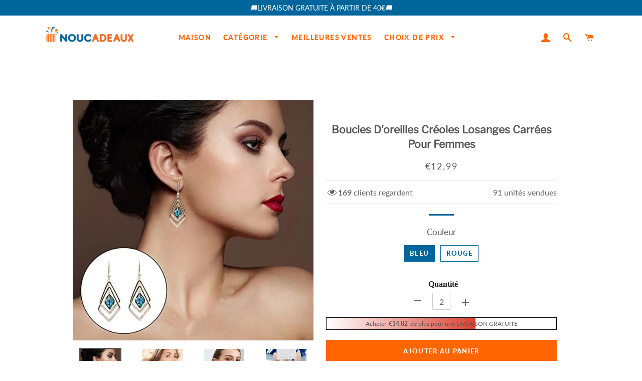

--- FILE ---
content_type: text/html; charset=utf-8
request_url: https://www.noucadeaux.fr/products/boucles-doreilles-creoles-losanges-carrees-pour-femmes
body_size: 29333
content:
<!doctype html>
<html class="no-js" lang="fr">
<head>

  <!-- Basic page needs ================================================== -->
  <meta charset="utf-8">
  <meta http-equiv="X-UA-Compatible" content="IE=edge,chrome=1">
  <meta name="google-site-verification" content="QKgfiMH1_hqkVoff4qVy7YdKZvPCCYAB7Bh12HZFp1Y" />

  
    <link rel="shortcut icon" href="//www.noucadeaux.fr/cdn/shop/files/icon_32x32.png?v=1644286772" type="image/png" />
  

  <!-- Title and description ================================================== -->
  <title>
  Boucles D&#39;oreilles Créoles Losanges Carrées Pour Femmes &ndash; noucadeaux
  </title>

  
  <meta name="description" content="🔸🔹 Grandes boucles d&#39;oreilles pendantes à la mode en forme carrée.Semble simple mais magnifique, vous rendra élégant et beau. CARACTÉRISTIQUE: 🔷【Matériau hypoallergénique】Il est hypoallergénique, sans plomb et sans nickel ; Il ne produira pas d&#39;effets secondaires ou de dommages au corps humain, sans danger pour un usag">
  

  <!-- Google tag (gtag.js) -->
<!-- <script async src="https://www.googletagmanager.com/gtag/js?id=G-N0CWTJHEYY"></script>
<script>
  window.dataLayer = window.dataLayer || [];
  function gtag(){dataLayer.push(arguments);}
  gtag('js', new Date());

  gtag('config', 'G-N0CWTJHEYY');
</script> -->
  
  <!-- Google Tag Manager -->
<script>(function(w,d,s,l,i){w[l]=w[l]||[];w[l].push({'gtm.start':
new Date().getTime(),event:'gtm.js'});var f=d.getElementsByTagName(s)[0],
j=d.createElement(s),dl=l!='dataLayer'?'&l='+l:'';j.async=true;j.src=
'https://www.googletagmanager.com/gtm.js?id='+i+dl;f.parentNode.insertBefore(j,f);
})(window,document,'script','dataLayer','GTM-N9CTPCV3');</script>
<!-- End Google Tag Manager -->


  <!-- Helpers ================================================== -->
  <!-- /snippets/social-meta-tags.liquid -->




<meta property="og:site_name" content="noucadeaux">
<meta property="og:url" content="https://www.noucadeaux.fr/products/boucles-doreilles-creoles-losanges-carrees-pour-femmes">
<meta property="og:title" content="Boucles D'oreilles Créoles Losanges Carrées Pour Femmes">
<meta property="og:type" content="product">
<meta property="og:description" content="🔸🔹 Grandes boucles d&#39;oreilles pendantes à la mode en forme carrée.Semble simple mais magnifique, vous rendra élégant et beau. CARACTÉRISTIQUE: 🔷【Matériau hypoallergénique】Il est hypoallergénique, sans plomb et sans nickel ; Il ne produira pas d&#39;effets secondaires ou de dommages au corps humain, sans danger pour un usag">

  <meta property="og:price:amount" content="12,99">
  <meta property="og:price:currency" content="EUR">

<meta property="og:image" content="http://www.noucadeaux.fr/cdn/shop/products/11_15592d6d-0bc1-45ad-92c7-8e7c9e897258_1200x1200.jpg?v=1644385116"><meta property="og:image" content="http://www.noucadeaux.fr/cdn/shop/products/10_1854b7ec-33c2-4135-b0a9-5f64425209ad_1200x1200.jpg?v=1644385116"><meta property="og:image" content="http://www.noucadeaux.fr/cdn/shop/products/9_2598e1e5-0d7d-419a-b1fb-2d79840711d2_1200x1200.jpg?v=1644385116">
<meta property="og:image:secure_url" content="https://www.noucadeaux.fr/cdn/shop/products/11_15592d6d-0bc1-45ad-92c7-8e7c9e897258_1200x1200.jpg?v=1644385116"><meta property="og:image:secure_url" content="https://www.noucadeaux.fr/cdn/shop/products/10_1854b7ec-33c2-4135-b0a9-5f64425209ad_1200x1200.jpg?v=1644385116"><meta property="og:image:secure_url" content="https://www.noucadeaux.fr/cdn/shop/products/9_2598e1e5-0d7d-419a-b1fb-2d79840711d2_1200x1200.jpg?v=1644385116">


<meta name="twitter:card" content="summary_large_image">
<meta name="twitter:title" content="Boucles D'oreilles Créoles Losanges Carrées Pour Femmes">
<meta name="twitter:description" content="🔸🔹 Grandes boucles d&#39;oreilles pendantes à la mode en forme carrée.Semble simple mais magnifique, vous rendra élégant et beau. CARACTÉRISTIQUE: 🔷【Matériau hypoallergénique】Il est hypoallergénique, sans plomb et sans nickel ; Il ne produira pas d&#39;effets secondaires ou de dommages au corps humain, sans danger pour un usag">

  <link rel="canonical" href="https://www.noucadeaux.fr/products/boucles-doreilles-creoles-losanges-carrees-pour-femmes">
  <meta name="viewport" content="width=device-width,initial-scale=1,shrink-to-fit=no">
  <meta name="theme-color" content="#00659b">

  <!-- CSS ================================================== -->
  
  <link href="//www.noucadeaux.fr/cdn/shop/t/4/assets/timber.scss.css?v=103462893963784951381759333083" rel="stylesheet" type="text/css" media="all" />
  <link href="//www.noucadeaux.fr/cdn/shop/t/4/assets/theme.scss.css?v=183634214061734961951759333083" rel="stylesheet" type="text/css" media="all" />
    <link href="//www.noucadeaux.fr/cdn/shop/t/4/assets/apps.css?v=76026655622943049311710403242" rel="stylesheet" type="text/css" media="all" />
 
    
  
        
  
  
  <!-- Sections ================================================== -->
  <script>
    window.theme = window.theme || {};
    theme.strings = {
      zoomClose: "Fermer (Esc)",
      zoomPrev: "Précédent (flèche gauche)",
      zoomNext: "Suivant (flèche droite)",
      moneyFormat: "€{{amount_with_comma_separator}}",
      addressError: "Vous ne trouvez pas cette adresse",
      addressNoResults: "Aucun résultat pour cette adresse",
      addressQueryLimit: "Vous avez dépassé la limite de Google utilisation de l'API. Envisager la mise à niveau à un \u003ca href=\"https:\/\/developers.google.com\/maps\/premium\/usage-limits\"\u003erégime spécial\u003c\/a\u003e.",
      authError: "Il y avait un problème authentifier votre compte Google Maps.",
      cartEmpty: "Votre panier est vide.",
      cartCookie: "Activer les cookies pour utiliser le panier",
      cartSavings: "Vous économisez [savings]"
    };
    theme.settings = {
      cartType: "page",
      gridType: "collage"
    };
  </script>

  <script src="//www.noucadeaux.fr/cdn/shop/t/4/assets/jquery-2.2.3.min.js?v=58211863146907186831710403242" type="text/javascript"></script>
  
  
  
  <script src="//www.noucadeaux.fr/cdn/shop/t/4/assets/lazysizes.min.js?v=155223123402716617051710403242" async="async"></script>

  <script src="//www.noucadeaux.fr/cdn/shop/t/4/assets/theme.js?v=156429948293276597801710403242" defer="defer"></script>

   

  <!-- Header hook for plugins ================================================== -->
  <script>window.performance && window.performance.mark && window.performance.mark('shopify.content_for_header.start');</script><meta id="shopify-digital-wallet" name="shopify-digital-wallet" content="/62373658882/digital_wallets/dialog">
<meta name="shopify-checkout-api-token" content="fcc356ecc88d9681f6743454e5b592be">
<meta id="in-context-paypal-metadata" data-shop-id="62373658882" data-venmo-supported="false" data-environment="production" data-locale="fr_FR" data-paypal-v4="true" data-currency="EUR">
<link rel="alternate" type="application/json+oembed" href="https://www.noucadeaux.fr/products/boucles-doreilles-creoles-losanges-carrees-pour-femmes.oembed">
<script async="async" src="/checkouts/internal/preloads.js?locale=fr-DE"></script>
<script id="shopify-features" type="application/json">{"accessToken":"fcc356ecc88d9681f6743454e5b592be","betas":["rich-media-storefront-analytics"],"domain":"www.noucadeaux.fr","predictiveSearch":true,"shopId":62373658882,"locale":"fr"}</script>
<script>var Shopify = Shopify || {};
Shopify.shop = "noucadeaux.myshopify.com";
Shopify.locale = "fr";
Shopify.currency = {"active":"EUR","rate":"1.0"};
Shopify.country = "DE";
Shopify.theme = {"name":"去掉复购-Paypal","id":140721455362,"schema_name":"Brooklyn","schema_version":"15.2.0","theme_store_id":null,"role":"main"};
Shopify.theme.handle = "null";
Shopify.theme.style = {"id":null,"handle":null};
Shopify.cdnHost = "www.noucadeaux.fr/cdn";
Shopify.routes = Shopify.routes || {};
Shopify.routes.root = "/";</script>
<script type="module">!function(o){(o.Shopify=o.Shopify||{}).modules=!0}(window);</script>
<script>!function(o){function n(){var o=[];function n(){o.push(Array.prototype.slice.apply(arguments))}return n.q=o,n}var t=o.Shopify=o.Shopify||{};t.loadFeatures=n(),t.autoloadFeatures=n()}(window);</script>
<script id="shop-js-analytics" type="application/json">{"pageType":"product"}</script>
<script defer="defer" async type="module" src="//www.noucadeaux.fr/cdn/shopifycloud/shop-js/modules/v2/client.init-shop-cart-sync_Lpn8ZOi5.fr.esm.js"></script>
<script defer="defer" async type="module" src="//www.noucadeaux.fr/cdn/shopifycloud/shop-js/modules/v2/chunk.common_X4Hu3kma.esm.js"></script>
<script defer="defer" async type="module" src="//www.noucadeaux.fr/cdn/shopifycloud/shop-js/modules/v2/chunk.modal_BV0V5IrV.esm.js"></script>
<script type="module">
  await import("//www.noucadeaux.fr/cdn/shopifycloud/shop-js/modules/v2/client.init-shop-cart-sync_Lpn8ZOi5.fr.esm.js");
await import("//www.noucadeaux.fr/cdn/shopifycloud/shop-js/modules/v2/chunk.common_X4Hu3kma.esm.js");
await import("//www.noucadeaux.fr/cdn/shopifycloud/shop-js/modules/v2/chunk.modal_BV0V5IrV.esm.js");

  window.Shopify.SignInWithShop?.initShopCartSync?.({"fedCMEnabled":true,"windoidEnabled":true});

</script>
<script>(function() {
  var isLoaded = false;
  function asyncLoad() {
    if (isLoaded) return;
    isLoaded = true;
    var urls = ["https:\/\/loox.io\/widget\/NkZkDdPQ_a\/loox.1671067966706.js?shop=noucadeaux.myshopify.com","https:\/\/mds.oceanpayment.com\/assets\/shopifylogo\/visa,mastercard,maestro,jcb,american_express,diners_club,discover.js?shop=noucadeaux.myshopify.com","https:\/\/omnisnippet1.com\/platforms\/shopify.js?source=scriptTag\u0026v=2025-05-15T12\u0026shop=noucadeaux.myshopify.com"];
    for (var i = 0; i < urls.length; i++) {
      var s = document.createElement('script');
      s.type = 'text/javascript';
      s.async = true;
      s.src = urls[i];
      var x = document.getElementsByTagName('script')[0];
      x.parentNode.insertBefore(s, x);
    }
  };
  if(window.attachEvent) {
    window.attachEvent('onload', asyncLoad);
  } else {
    window.addEventListener('load', asyncLoad, false);
  }
})();</script>
<script id="__st">var __st={"a":62373658882,"offset":-14400,"reqid":"a5c650aa-93bd-4c30-b169-b5b85c9732f7-1769897768","pageurl":"www.noucadeaux.fr\/products\/boucles-doreilles-creoles-losanges-carrees-pour-femmes","u":"fa810e0f2bcc","p":"product","rtyp":"product","rid":7586120237314};</script>
<script>window.ShopifyPaypalV4VisibilityTracking = true;</script>
<script id="captcha-bootstrap">!function(){'use strict';const t='contact',e='account',n='new_comment',o=[[t,t],['blogs',n],['comments',n],[t,'customer']],c=[[e,'customer_login'],[e,'guest_login'],[e,'recover_customer_password'],[e,'create_customer']],r=t=>t.map((([t,e])=>`form[action*='/${t}']:not([data-nocaptcha='true']) input[name='form_type'][value='${e}']`)).join(','),a=t=>()=>t?[...document.querySelectorAll(t)].map((t=>t.form)):[];function s(){const t=[...o],e=r(t);return a(e)}const i='password',u='form_key',d=['recaptcha-v3-token','g-recaptcha-response','h-captcha-response',i],f=()=>{try{return window.sessionStorage}catch{return}},m='__shopify_v',_=t=>t.elements[u];function p(t,e,n=!1){try{const o=window.sessionStorage,c=JSON.parse(o.getItem(e)),{data:r}=function(t){const{data:e,action:n}=t;return t[m]||n?{data:e,action:n}:{data:t,action:n}}(c);for(const[e,n]of Object.entries(r))t.elements[e]&&(t.elements[e].value=n);n&&o.removeItem(e)}catch(o){console.error('form repopulation failed',{error:o})}}const l='form_type',E='cptcha';function T(t){t.dataset[E]=!0}const w=window,h=w.document,L='Shopify',v='ce_forms',y='captcha';let A=!1;((t,e)=>{const n=(g='f06e6c50-85a8-45c8-87d0-21a2b65856fe',I='https://cdn.shopify.com/shopifycloud/storefront-forms-hcaptcha/ce_storefront_forms_captcha_hcaptcha.v1.5.2.iife.js',D={infoText:'Protégé par hCaptcha',privacyText:'Confidentialité',termsText:'Conditions'},(t,e,n)=>{const o=w[L][v],c=o.bindForm;if(c)return c(t,g,e,D).then(n);var r;o.q.push([[t,g,e,D],n]),r=I,A||(h.body.append(Object.assign(h.createElement('script'),{id:'captcha-provider',async:!0,src:r})),A=!0)});var g,I,D;w[L]=w[L]||{},w[L][v]=w[L][v]||{},w[L][v].q=[],w[L][y]=w[L][y]||{},w[L][y].protect=function(t,e){n(t,void 0,e),T(t)},Object.freeze(w[L][y]),function(t,e,n,w,h,L){const[v,y,A,g]=function(t,e,n){const i=e?o:[],u=t?c:[],d=[...i,...u],f=r(d),m=r(i),_=r(d.filter((([t,e])=>n.includes(e))));return[a(f),a(m),a(_),s()]}(w,h,L),I=t=>{const e=t.target;return e instanceof HTMLFormElement?e:e&&e.form},D=t=>v().includes(t);t.addEventListener('submit',(t=>{const e=I(t);if(!e)return;const n=D(e)&&!e.dataset.hcaptchaBound&&!e.dataset.recaptchaBound,o=_(e),c=g().includes(e)&&(!o||!o.value);(n||c)&&t.preventDefault(),c&&!n&&(function(t){try{if(!f())return;!function(t){const e=f();if(!e)return;const n=_(t);if(!n)return;const o=n.value;o&&e.removeItem(o)}(t);const e=Array.from(Array(32),(()=>Math.random().toString(36)[2])).join('');!function(t,e){_(t)||t.append(Object.assign(document.createElement('input'),{type:'hidden',name:u})),t.elements[u].value=e}(t,e),function(t,e){const n=f();if(!n)return;const o=[...t.querySelectorAll(`input[type='${i}']`)].map((({name:t})=>t)),c=[...d,...o],r={};for(const[a,s]of new FormData(t).entries())c.includes(a)||(r[a]=s);n.setItem(e,JSON.stringify({[m]:1,action:t.action,data:r}))}(t,e)}catch(e){console.error('failed to persist form',e)}}(e),e.submit())}));const S=(t,e)=>{t&&!t.dataset[E]&&(n(t,e.some((e=>e===t))),T(t))};for(const o of['focusin','change'])t.addEventListener(o,(t=>{const e=I(t);D(e)&&S(e,y())}));const B=e.get('form_key'),M=e.get(l),P=B&&M;t.addEventListener('DOMContentLoaded',(()=>{const t=y();if(P)for(const e of t)e.elements[l].value===M&&p(e,B);[...new Set([...A(),...v().filter((t=>'true'===t.dataset.shopifyCaptcha))])].forEach((e=>S(e,t)))}))}(h,new URLSearchParams(w.location.search),n,t,e,['guest_login'])})(!0,!0)}();</script>
<script integrity="sha256-4kQ18oKyAcykRKYeNunJcIwy7WH5gtpwJnB7kiuLZ1E=" data-source-attribution="shopify.loadfeatures" defer="defer" src="//www.noucadeaux.fr/cdn/shopifycloud/storefront/assets/storefront/load_feature-a0a9edcb.js" crossorigin="anonymous"></script>
<script data-source-attribution="shopify.dynamic_checkout.dynamic.init">var Shopify=Shopify||{};Shopify.PaymentButton=Shopify.PaymentButton||{isStorefrontPortableWallets:!0,init:function(){window.Shopify.PaymentButton.init=function(){};var t=document.createElement("script");t.src="https://www.noucadeaux.fr/cdn/shopifycloud/portable-wallets/latest/portable-wallets.fr.js",t.type="module",document.head.appendChild(t)}};
</script>
<script data-source-attribution="shopify.dynamic_checkout.buyer_consent">
  function portableWalletsHideBuyerConsent(e){var t=document.getElementById("shopify-buyer-consent"),n=document.getElementById("shopify-subscription-policy-button");t&&n&&(t.classList.add("hidden"),t.setAttribute("aria-hidden","true"),n.removeEventListener("click",e))}function portableWalletsShowBuyerConsent(e){var t=document.getElementById("shopify-buyer-consent"),n=document.getElementById("shopify-subscription-policy-button");t&&n&&(t.classList.remove("hidden"),t.removeAttribute("aria-hidden"),n.addEventListener("click",e))}window.Shopify?.PaymentButton&&(window.Shopify.PaymentButton.hideBuyerConsent=portableWalletsHideBuyerConsent,window.Shopify.PaymentButton.showBuyerConsent=portableWalletsShowBuyerConsent);
</script>
<script>
  function portableWalletsCleanup(e){e&&e.src&&console.error("Failed to load portable wallets script "+e.src);var t=document.querySelectorAll("shopify-accelerated-checkout .shopify-payment-button__skeleton, shopify-accelerated-checkout-cart .wallet-cart-button__skeleton"),e=document.getElementById("shopify-buyer-consent");for(let e=0;e<t.length;e++)t[e].remove();e&&e.remove()}function portableWalletsNotLoadedAsModule(e){e instanceof ErrorEvent&&"string"==typeof e.message&&e.message.includes("import.meta")&&"string"==typeof e.filename&&e.filename.includes("portable-wallets")&&(window.removeEventListener("error",portableWalletsNotLoadedAsModule),window.Shopify.PaymentButton.failedToLoad=e,"loading"===document.readyState?document.addEventListener("DOMContentLoaded",window.Shopify.PaymentButton.init):window.Shopify.PaymentButton.init())}window.addEventListener("error",portableWalletsNotLoadedAsModule);
</script>

<script type="module" src="https://www.noucadeaux.fr/cdn/shopifycloud/portable-wallets/latest/portable-wallets.fr.js" onError="portableWalletsCleanup(this)" crossorigin="anonymous"></script>
<script nomodule>
  document.addEventListener("DOMContentLoaded", portableWalletsCleanup);
</script>

<link id="shopify-accelerated-checkout-styles" rel="stylesheet" media="screen" href="https://www.noucadeaux.fr/cdn/shopifycloud/portable-wallets/latest/accelerated-checkout-backwards-compat.css" crossorigin="anonymous">
<style id="shopify-accelerated-checkout-cart">
        #shopify-buyer-consent {
  margin-top: 1em;
  display: inline-block;
  width: 100%;
}

#shopify-buyer-consent.hidden {
  display: none;
}

#shopify-subscription-policy-button {
  background: none;
  border: none;
  padding: 0;
  text-decoration: underline;
  font-size: inherit;
  cursor: pointer;
}

#shopify-subscription-policy-button::before {
  box-shadow: none;
}

      </style>

<script>window.performance && window.performance.mark && window.performance.mark('shopify.content_for_header.end');</script>
  <script src="//www.noucadeaux.fr/cdn/shop/t/4/assets/saker.js?v=176598517740557200571710403242" type="text/javascript"></script>

  <script src="//www.noucadeaux.fr/cdn/shop/t/4/assets/modernizr.min.js?v=21391054748206432451710403242" type="text/javascript"></script>

  
  
 <script>
if(document.location.href.indexOf('?sort_by=best-selling') > -1) { 
var url = document.location.href;
document.location.href = url.replace("?sort_by=best-selling","");
}
if(document.location.href.indexOf('?sort_by=created-descending') > -1) { 
var url = document.location.href;
document.location.href = url.replace("?sort_by=created-descending","");
} 
if(document.location.href.indexOf('?sort_by=manual') > -1) { 
var url = document.location.href;
document.location.href = url.replace("?sort_by=manual","");
} 
if(document.location.href.indexOf('?sort_by=title-descending') > -1) { 
var url = document.location.href;
document.location.href = url.replace("?sort_by=title-descending","");
} 
if(document.location.href.indexOf('?sort_by=price-ascending') > -1) { 
var url = document.location.href;
document.location.href = url.replace("?sort_by=price-ascending","");
} 
if(document.location.href.indexOf('?sort_by=price-descending') > -1) { 
var url = document.location.href;
document.location.href = url.replace("?sort_by=price-descending","");
} 
if(document.location.href.indexOf('?sort_by=created-ascending') > -1) { 
var url = document.location.href;
document.location.href = url.replace("?sort_by=created-ascending","");
} 
if(document.location.href.indexOf('?sort_by=title-ascending') > -1) { 
var url = document.location.href;
document.location.href = url.replace("?sort_by=title-ascending","");
} 
if(document.location.href.indexOf('&sort_by=best-selling') > -1) { 
var url = document.location.href;
document.location.href = url.replace("&sort_by=best-selling","");
}
if(document.location.href.indexOf('&sort_by=created-descending') > -1) { 
var url = document.location.href;
document.location.href = url.replace("&sort_by=created-descending","");
} 
if(document.location.href.indexOf('&sort_by=manual') > -1) { 
var url = document.location.href;
document.location.href = url.replace("&sort_by=manual","");
} 
if(document.location.href.indexOf('&sort_by=title-descending') > -1) { 
var url = document.location.href;
document.location.href = url.replace("&sort_by=title-descending","");
} 
if(document.location.href.indexOf('&sort_by=price-ascending') > -1) { 
var url = document.location.href;
document.location.href = url.replace("&sort_by=price-ascending","");
} 
if(document.location.href.indexOf('&sort_by=price-descending') > -1) { 
var url = document.location.href;
document.location.href = url.replace("&sort_by=price-descending","");
} 
if(document.location.href.indexOf('&sort_by=created-ascending') > -1) { 
var url = document.location.href;
document.location.href = url.replace("&sort_by=created-ascending","");
} 
if(document.location.href.indexOf('&sort_by=title-ascending') > -1) { 
var url = document.location.href;
document.location.href = url.replace("&sort_by=title-ascending","");
}   
</script>

  <!-- Global site tag (gtag.js) - Google Ads: 679477774 -->
<script async src="https://www.googletagmanager.com/gtag/js?id=AW-679477774"></script>
<script>
  window.dataLayer = window.dataLayer || [];
  function gtag(){dataLayer.push(arguments);}
  gtag('js', new Date());

  gtag('config', 'AW-679477774');
</script>


<!-- "snippets/pagefly-header.liquid" was not rendered, the associated app was uninstalled -->
  


	<script>var loox_global_hash = '1769025258147';</script><script>var visitor_level_referral = {"active":true,"rtl":false,"position":"right","button_text":"Offrez un cadeau à vos amis !","button_bg_color":"000000","button_text_color":"ffffff","display_on_home_page":true,"display_on_product_page":true,"display_on_cart_page":true,"display_on_other_pages":true,"hide_on_mobile":false,"sidebar_visible":true,"orientation":"default","border_radius":{"key":"extraRounded","value":"16px","label":"Extra Rounded"}};
</script><style>.loox-reviews-default { max-width: 1200px; margin: 0 auto; }.loox-rating .loox-icon { color:#EBBF20; }
:root { --lxs-rating-icon-color: #EBBF20; }</style>
<!-- BEGIN app block: shopify://apps/vitals/blocks/app-embed/aeb48102-2a5a-4f39-bdbd-d8d49f4e20b8 --><link rel="preconnect" href="https://appsolve.io/" /><link rel="preconnect" href="https://cdn-sf.vitals.app/" /><script data-ver="58" id="vtlsAebData" class="notranslate">window.vtlsLiquidData = window.vtlsLiquidData || {};window.vtlsLiquidData.buildId = 56366;

window.vtlsLiquidData.apiHosts = {
	...window.vtlsLiquidData.apiHosts,
	"1": "https://appsolve.io"
};
	window.vtlsLiquidData.moduleSettings = {"48":{"469":true,"491":true,"588":true,"595":false,"603":"","605":"","606":"","781":true,"783":1,"876":0,"1076":true,"1105":0},"53":{"636":"4b8e15","637":"ffffff","638":0,"639":5,"640":"Vous économisez :","642":"En rupture de stock","643":"Cet article :","644":"Prix total :","645":true,"646":"Ajouter au panier","647":"pour","648":"avec","649":"sur","650":"chaque","651":"Acheter","652":"Sous-total","653":"Réduction","654":"Ancien prix","655":0,"656":0,"657":0,"658":0,"659":"ffffff","660":14,"661":"center","671":"000000","702":"Quantité","731":"et","733":0,"734":"362e94","735":"8e86ed","736":true,"737":true,"738":true,"739":"right","740":60,"741":"Gratuit","742":"Gratuit","743":"Réclamer le cadeau","744":"1,2,4,5","750":"Cadeau","762":"Réduction","763":false,"773":"Votre produit a été ajouté au panier.","786":"économiser","848":"ffffff","849":"f6f6f6","850":"4f4f4f","851":"Par objet:","895":"eceeef","1007":"Choisis autre","1010":"{}","1012":false,"1028":"D'autres clients ont adoré cette offre","1029":"Ajouter à la commande","1030":"Ajouté à la commande","1031":"Procéder au paiement","1032":1,"1033":"{}","1035":"Voir plus","1036":"Voir moins","1037":"{}","1077":"%","1083":"Procéder au paiement","1085":100,"1086":"cd1900","1091":10,"1092":1,"1093":"{}","1164":"Livraison gratuite","1188":"light","1190":"center","1191":"light","1192":"square"}};

window.vtlsLiquidData.shopThemeName = "Brooklyn";window.vtlsLiquidData.settingTranslation = {"53":{"640":{"fr":"Vous économisez :"},"642":{"fr":"En rupture de stock"},"643":{"fr":"Cet article :"},"644":{"fr":"Prix total :"},"646":{"fr":"Ajouter au panier"},"647":{"fr":"pour"},"648":{"fr":"avec"},"649":{"fr":"sur"},"650":{"fr":"chaque"},"651":{"fr":"Acheter"},"652":{"fr":"Sous-total"},"653":{"fr":"Réduction"},"654":{"fr":"Ancien prix"},"702":{"fr":"Quantité"},"731":{"fr":"et"},"741":{"fr":"Gratuit"},"742":{"fr":"Gratuit"},"743":{"fr":"Réclamer le cadeau"},"750":{"fr":"Cadeau"},"762":{"fr":"Réduction"},"773":{"fr":"Votre produit a été ajouté au panier."},"786":{"fr":"économiser"},"851":{"fr":"Par objet:"},"1007":{"fr":"Choisis autre"},"1028":{"fr":"D'autres clients ont adoré cette offre"},"1029":{"fr":"Ajouter à la commande"},"1030":{"fr":"Ajouté à la commande"},"1031":{"fr":"Procéder au paiement"},"1035":{"fr":"Voir plus"},"1036":{"fr":"Voir moins"},"1083":{"fr":"Procéder au paiement"},"1164":{"fr":"Livraison gratuite"},"1167":{"fr":"Indisponible"}}};window.vtlsLiquidData.ubOfferTypes={"2":[1,2]};window.vtlsLiquidData.usesFunctions=true;window.vtlsLiquidData.shopSettings={};window.vtlsLiquidData.shopSettings.cartType="page";window.vtlsLiquidData.spat="61abf01645aff20454f55c8a36cce36d";window.vtlsLiquidData.shopInfo={id:62373658882,domain:"www.noucadeaux.fr",shopifyDomain:"noucadeaux.myshopify.com",primaryLocaleIsoCode: "fr",defaultCurrency:"EUR",enabledCurrencies:["EUR"],moneyFormat:"€{{amount_with_comma_separator}}",moneyWithCurrencyFormat:"€{{amount_with_comma_separator}} EUR",appId:"1",appName:"Vitals",};window.vtlsLiquidData.acceptedScopes = {"1":[26,25,27,28,29,30,31,32,33,34,35,36,37,38,22,2,8,14,20,24,16,18,10,13,21,4,11,1,7,3,19,23,15,17,9,12]};window.vtlsLiquidData.product = {"id": 7586120237314,"available": true,"title": "Boucles D'oreilles Créoles Losanges Carrées Pour Femmes","handle": "boucles-doreilles-creoles-losanges-carrees-pour-femmes","vendor": "ciaovie","type": "","tags": [],"description": "1","featured_image":{"src": "//www.noucadeaux.fr/cdn/shop/products/11_15592d6d-0bc1-45ad-92c7-8e7c9e897258.jpg?v=1644385116","aspect_ratio": "1.0"},"collectionIds": [420636688642,390555795714,390555435266,390555828482,426453664002,390555894018,390555926786,390555959554],"variants": [{"id": 42398174773506,"title": "Bleu","option1": "Bleu","option2": null,"option3": null,"price": 1299,"compare_at_price": 0,"available": true,"image":{"src": "//www.noucadeaux.fr/cdn/shop/products/11_15592d6d-0bc1-45ad-92c7-8e7c9e897258.jpg?v=1644385116","alt": "Boucles D'oreilles Créoles Losanges Carrées Pour Femmes","aspect_ratio": 1.0},"featured_media_id":29260432146690,"is_preorderable":0},{"id": 42398174806274,"title": "Rouge","option1": "Rouge","option2": null,"option3": null,"price": 1299,"compare_at_price": 0,"available": true,"image":{"src": "//www.noucadeaux.fr/cdn/shop/products/5_3076e210-c5a2-4d0e-b32c-5ec669e8c2cc.jpg?v=1644385116","alt": "Boucles D'oreilles Créoles Losanges Carrées Pour Femmes","aspect_ratio": 1.0},"featured_media_id":29260432277762,"is_preorderable":0}],"options": [{"name": "Couleur"}],"metafields": {"reviews": {}}};window.vtlsLiquidData.cacheKeys = [1714781424,1732695741,0,1763066526,1714781424,0,0,1714781424 ];</script><script id="vtlsAebDynamicFunctions" class="notranslate">window.vtlsLiquidData = window.vtlsLiquidData || {};window.vtlsLiquidData.dynamicFunctions = ({$,vitalsGet,vitalsSet,VITALS_GET_$_DESCRIPTION,VITALS_GET_$_END_SECTION,VITALS_GET_$_ATC_FORM,VITALS_GET_$_ATC_BUTTON,submit_button,form_add_to_cart,cartItemVariantId,VITALS_EVENT_CART_UPDATED,VITALS_EVENT_DISCOUNTS_LOADED,VITALS_EVENT_RENDER_CAROUSEL_STARS,VITALS_EVENT_RENDER_COLLECTION_STARS,VITALS_EVENT_SMART_BAR_RENDERED,VITALS_EVENT_SMART_BAR_CLOSED,VITALS_EVENT_TABS_RENDERED,VITALS_EVENT_VARIANT_CHANGED,VITALS_EVENT_ATC_BUTTON_FOUND,VITALS_IS_MOBILE,VITALS_PAGE_TYPE,VITALS_APPEND_CSS,VITALS_HOOK__CAN_EXECUTE_CHECKOUT,VITALS_HOOK__GET_CUSTOM_CHECKOUT_URL_PARAMETERS,VITALS_HOOK__GET_CUSTOM_VARIANT_SELECTOR,VITALS_HOOK__GET_IMAGES_DEFAULT_SIZE,VITALS_HOOK__ON_CLICK_CHECKOUT_BUTTON,VITALS_HOOK__DONT_ACCELERATE_CHECKOUT,VITALS_HOOK__ON_ATC_STAY_ON_THE_SAME_PAGE,VITALS_HOOK__CAN_EXECUTE_ATC,VITALS_FLAG__IGNORE_VARIANT_ID_FROM_URL,VITALS_FLAG__UPDATE_ATC_BUTTON_REFERENCE,VITALS_FLAG__UPDATE_CART_ON_CHECKOUT,VITALS_FLAG__USE_CAPTURE_FOR_ATC_BUTTON,VITALS_FLAG__USE_FIRST_ATC_SPAN_FOR_PRE_ORDER,VITALS_FLAG__USE_HTML_FOR_STICKY_ATC_BUTTON,VITALS_FLAG__STOP_EXECUTION,VITALS_FLAG__USE_CUSTOM_COLLECTION_FILTER_DROPDOWN,VITALS_FLAG__PRE_ORDER_START_WITH_OBSERVER,VITALS_FLAG__PRE_ORDER_OBSERVER_DELAY,VITALS_FLAG__ON_CHECKOUT_CLICK_USE_CAPTURE_EVENT,handle,}) => {return {"147": {"location":"description","locator":"after"},"687": {"location":"atc_button","locator":"after"},};};</script><script id="vtlsAebDocumentInjectors" class="notranslate">window.vtlsLiquidData = window.vtlsLiquidData || {};window.vtlsLiquidData.documentInjectors = ({$,vitalsGet,vitalsSet,VITALS_IS_MOBILE,VITALS_APPEND_CSS}) => {const documentInjectors = {};documentInjectors["1"]={};documentInjectors["1"]["d"]=[];documentInjectors["1"]["d"]["0"]={};documentInjectors["1"]["d"]["0"]["a"]=null;documentInjectors["1"]["d"]["0"]["s"]=".product-single__description.rte";documentInjectors["2"]={};documentInjectors["2"]["d"]=[];documentInjectors["2"]["d"]["0"]={};documentInjectors["2"]["d"]["0"]["a"]={"l":"after"};documentInjectors["2"]["d"]["0"]["s"]="main.main-content \u003e .wrapper \u003e #shopify-section-product-template \u003e #ProductSection--product-template \u003e .product-single";documentInjectors["3"]={};documentInjectors["3"]["d"]=[];documentInjectors["3"]["d"]["0"]={};documentInjectors["3"]["d"]["0"]["a"]={"js":"if($('.cart__subtotal').length \u003e= 2) {\n\t$('.cart__subtotal').first().html(left_subtotal);\n\t$('.cart__subtotal').last().html(right_subtotal);\n\t$('#bk-cart-subtotal-label').hide();\n} else {\n\t$('.cart__subtotal').html(cart_html);\n}"};documentInjectors["3"]["d"]["0"]["s"]=".cart__subtotal";documentInjectors["3"]["d"]["0"]["js"]=function(left_subtotal, right_subtotal, cart_html) { var vitalsDiscountsDiv = ".vitals-discounts";
if ($(vitalsDiscountsDiv).length === 0) {
if($('.cart__subtotal').length >= 2) {
	$('.cart__subtotal').first().html(left_subtotal);
	$('.cart__subtotal').last().html(right_subtotal);
	$('#bk-cart-subtotal-label').hide();
} else {
	$('.cart__subtotal').html(cart_html);
}
}

};documentInjectors["10"]={};documentInjectors["10"]["d"]=[];documentInjectors["10"]["d"]["0"]={};documentInjectors["10"]["d"]["0"]["a"]=[];documentInjectors["10"]["d"]["0"]["s"]="div.product-single__quantity";documentInjectors["12"]={};documentInjectors["12"]["d"]=[];documentInjectors["12"]["d"]["0"]={};documentInjectors["12"]["d"]["0"]["a"]=[];documentInjectors["12"]["d"]["0"]["s"]="form[action*=\"\/cart\/add\"]:visible:not([id*=\"product-form-installment\"]):not([id*=\"product-installment-form\"]):not(.vtls-exclude-atc-injector *)";documentInjectors["12"]["d"]["1"]={};documentInjectors["12"]["d"]["1"]["a"]=null;documentInjectors["12"]["d"]["1"]["s"]=".product-single__form";documentInjectors["11"]={};documentInjectors["11"]["d"]=[];documentInjectors["11"]["d"]["0"]={};documentInjectors["11"]["d"]["0"]["a"]={"ctx":"inside","last":false};documentInjectors["11"]["d"]["0"]["s"]="[type=\"submit\"]:not(.swym-button)";documentInjectors["11"]["d"]["1"]={};documentInjectors["11"]["d"]["1"]["a"]={"ctx":"inside","last":false};documentInjectors["11"]["d"]["1"]["s"]="[name=\"add\"]:not(.swym-button)";documentInjectors["15"]={};documentInjectors["15"]["d"]=[];documentInjectors["15"]["d"]["0"]={};documentInjectors["15"]["d"]["0"]["a"]=[];documentInjectors["15"]["d"]["0"]["s"]="form[action*=\"\/cart\"] label[for*=\"updates\"][for*=\"_{{variant_id}}\"]";documentInjectors["15"]["d"]["1"]={};documentInjectors["15"]["d"]["1"]["a"]=[];documentInjectors["15"]["d"]["1"]["s"]="form[action*=\"\/cart\"] a[href*=\"\/products\/{{product_handle}}\"]";return documentInjectors;};</script><script id="vtlsAebBundle" src="https://cdn-sf.vitals.app/assets/js/bundle-a4d02c620db24a6b8995b5296c296c59.js" async></script>

<!-- END app block --><link href="https://monorail-edge.shopifysvc.com" rel="dns-prefetch">
<script>(function(){if ("sendBeacon" in navigator && "performance" in window) {try {var session_token_from_headers = performance.getEntriesByType('navigation')[0].serverTiming.find(x => x.name == '_s').description;} catch {var session_token_from_headers = undefined;}var session_cookie_matches = document.cookie.match(/_shopify_s=([^;]*)/);var session_token_from_cookie = session_cookie_matches && session_cookie_matches.length === 2 ? session_cookie_matches[1] : "";var session_token = session_token_from_headers || session_token_from_cookie || "";function handle_abandonment_event(e) {var entries = performance.getEntries().filter(function(entry) {return /monorail-edge.shopifysvc.com/.test(entry.name);});if (!window.abandonment_tracked && entries.length === 0) {window.abandonment_tracked = true;var currentMs = Date.now();var navigation_start = performance.timing.navigationStart;var payload = {shop_id: 62373658882,url: window.location.href,navigation_start,duration: currentMs - navigation_start,session_token,page_type: "product"};window.navigator.sendBeacon("https://monorail-edge.shopifysvc.com/v1/produce", JSON.stringify({schema_id: "online_store_buyer_site_abandonment/1.1",payload: payload,metadata: {event_created_at_ms: currentMs,event_sent_at_ms: currentMs}}));}}window.addEventListener('pagehide', handle_abandonment_event);}}());</script>
<script id="web-pixels-manager-setup">(function e(e,d,r,n,o){if(void 0===o&&(o={}),!Boolean(null===(a=null===(i=window.Shopify)||void 0===i?void 0:i.analytics)||void 0===a?void 0:a.replayQueue)){var i,a;window.Shopify=window.Shopify||{};var t=window.Shopify;t.analytics=t.analytics||{};var s=t.analytics;s.replayQueue=[],s.publish=function(e,d,r){return s.replayQueue.push([e,d,r]),!0};try{self.performance.mark("wpm:start")}catch(e){}var l=function(){var e={modern:/Edge?\/(1{2}[4-9]|1[2-9]\d|[2-9]\d{2}|\d{4,})\.\d+(\.\d+|)|Firefox\/(1{2}[4-9]|1[2-9]\d|[2-9]\d{2}|\d{4,})\.\d+(\.\d+|)|Chrom(ium|e)\/(9{2}|\d{3,})\.\d+(\.\d+|)|(Maci|X1{2}).+ Version\/(15\.\d+|(1[6-9]|[2-9]\d|\d{3,})\.\d+)([,.]\d+|)( \(\w+\)|)( Mobile\/\w+|) Safari\/|Chrome.+OPR\/(9{2}|\d{3,})\.\d+\.\d+|(CPU[ +]OS|iPhone[ +]OS|CPU[ +]iPhone|CPU IPhone OS|CPU iPad OS)[ +]+(15[._]\d+|(1[6-9]|[2-9]\d|\d{3,})[._]\d+)([._]\d+|)|Android:?[ /-](13[3-9]|1[4-9]\d|[2-9]\d{2}|\d{4,})(\.\d+|)(\.\d+|)|Android.+Firefox\/(13[5-9]|1[4-9]\d|[2-9]\d{2}|\d{4,})\.\d+(\.\d+|)|Android.+Chrom(ium|e)\/(13[3-9]|1[4-9]\d|[2-9]\d{2}|\d{4,})\.\d+(\.\d+|)|SamsungBrowser\/([2-9]\d|\d{3,})\.\d+/,legacy:/Edge?\/(1[6-9]|[2-9]\d|\d{3,})\.\d+(\.\d+|)|Firefox\/(5[4-9]|[6-9]\d|\d{3,})\.\d+(\.\d+|)|Chrom(ium|e)\/(5[1-9]|[6-9]\d|\d{3,})\.\d+(\.\d+|)([\d.]+$|.*Safari\/(?![\d.]+ Edge\/[\d.]+$))|(Maci|X1{2}).+ Version\/(10\.\d+|(1[1-9]|[2-9]\d|\d{3,})\.\d+)([,.]\d+|)( \(\w+\)|)( Mobile\/\w+|) Safari\/|Chrome.+OPR\/(3[89]|[4-9]\d|\d{3,})\.\d+\.\d+|(CPU[ +]OS|iPhone[ +]OS|CPU[ +]iPhone|CPU IPhone OS|CPU iPad OS)[ +]+(10[._]\d+|(1[1-9]|[2-9]\d|\d{3,})[._]\d+)([._]\d+|)|Android:?[ /-](13[3-9]|1[4-9]\d|[2-9]\d{2}|\d{4,})(\.\d+|)(\.\d+|)|Mobile Safari.+OPR\/([89]\d|\d{3,})\.\d+\.\d+|Android.+Firefox\/(13[5-9]|1[4-9]\d|[2-9]\d{2}|\d{4,})\.\d+(\.\d+|)|Android.+Chrom(ium|e)\/(13[3-9]|1[4-9]\d|[2-9]\d{2}|\d{4,})\.\d+(\.\d+|)|Android.+(UC? ?Browser|UCWEB|U3)[ /]?(15\.([5-9]|\d{2,})|(1[6-9]|[2-9]\d|\d{3,})\.\d+)\.\d+|SamsungBrowser\/(5\.\d+|([6-9]|\d{2,})\.\d+)|Android.+MQ{2}Browser\/(14(\.(9|\d{2,})|)|(1[5-9]|[2-9]\d|\d{3,})(\.\d+|))(\.\d+|)|K[Aa][Ii]OS\/(3\.\d+|([4-9]|\d{2,})\.\d+)(\.\d+|)/},d=e.modern,r=e.legacy,n=navigator.userAgent;return n.match(d)?"modern":n.match(r)?"legacy":"unknown"}(),u="modern"===l?"modern":"legacy",c=(null!=n?n:{modern:"",legacy:""})[u],f=function(e){return[e.baseUrl,"/wpm","/b",e.hashVersion,"modern"===e.buildTarget?"m":"l",".js"].join("")}({baseUrl:d,hashVersion:r,buildTarget:u}),m=function(e){var d=e.version,r=e.bundleTarget,n=e.surface,o=e.pageUrl,i=e.monorailEndpoint;return{emit:function(e){var a=e.status,t=e.errorMsg,s=(new Date).getTime(),l=JSON.stringify({metadata:{event_sent_at_ms:s},events:[{schema_id:"web_pixels_manager_load/3.1",payload:{version:d,bundle_target:r,page_url:o,status:a,surface:n,error_msg:t},metadata:{event_created_at_ms:s}}]});if(!i)return console&&console.warn&&console.warn("[Web Pixels Manager] No Monorail endpoint provided, skipping logging."),!1;try{return self.navigator.sendBeacon.bind(self.navigator)(i,l)}catch(e){}var u=new XMLHttpRequest;try{return u.open("POST",i,!0),u.setRequestHeader("Content-Type","text/plain"),u.send(l),!0}catch(e){return console&&console.warn&&console.warn("[Web Pixels Manager] Got an unhandled error while logging to Monorail."),!1}}}}({version:r,bundleTarget:l,surface:e.surface,pageUrl:self.location.href,monorailEndpoint:e.monorailEndpoint});try{o.browserTarget=l,function(e){var d=e.src,r=e.async,n=void 0===r||r,o=e.onload,i=e.onerror,a=e.sri,t=e.scriptDataAttributes,s=void 0===t?{}:t,l=document.createElement("script"),u=document.querySelector("head"),c=document.querySelector("body");if(l.async=n,l.src=d,a&&(l.integrity=a,l.crossOrigin="anonymous"),s)for(var f in s)if(Object.prototype.hasOwnProperty.call(s,f))try{l.dataset[f]=s[f]}catch(e){}if(o&&l.addEventListener("load",o),i&&l.addEventListener("error",i),u)u.appendChild(l);else{if(!c)throw new Error("Did not find a head or body element to append the script");c.appendChild(l)}}({src:f,async:!0,onload:function(){if(!function(){var e,d;return Boolean(null===(d=null===(e=window.Shopify)||void 0===e?void 0:e.analytics)||void 0===d?void 0:d.initialized)}()){var d=window.webPixelsManager.init(e)||void 0;if(d){var r=window.Shopify.analytics;r.replayQueue.forEach((function(e){var r=e[0],n=e[1],o=e[2];d.publishCustomEvent(r,n,o)})),r.replayQueue=[],r.publish=d.publishCustomEvent,r.visitor=d.visitor,r.initialized=!0}}},onerror:function(){return m.emit({status:"failed",errorMsg:"".concat(f," has failed to load")})},sri:function(e){var d=/^sha384-[A-Za-z0-9+/=]+$/;return"string"==typeof e&&d.test(e)}(c)?c:"",scriptDataAttributes:o}),m.emit({status:"loading"})}catch(e){m.emit({status:"failed",errorMsg:(null==e?void 0:e.message)||"Unknown error"})}}})({shopId: 62373658882,storefrontBaseUrl: "https://www.noucadeaux.fr",extensionsBaseUrl: "https://extensions.shopifycdn.com/cdn/shopifycloud/web-pixels-manager",monorailEndpoint: "https://monorail-edge.shopifysvc.com/unstable/produce_batch",surface: "storefront-renderer",enabledBetaFlags: ["2dca8a86"],webPixelsConfigList: [{"id":"631898370","configuration":"{\"pixel_id\":\"668751723905681\",\"pixel_type\":\"facebook_pixel\"}","eventPayloadVersion":"v1","runtimeContext":"OPEN","scriptVersion":"ca16bc87fe92b6042fbaa3acc2fbdaa6","type":"APP","apiClientId":2329312,"privacyPurposes":["ANALYTICS","MARKETING","SALE_OF_DATA"],"dataSharingAdjustments":{"protectedCustomerApprovalScopes":["read_customer_address","read_customer_email","read_customer_name","read_customer_personal_data","read_customer_phone"]}},{"id":"122880258","configuration":"{\"apiURL\":\"https:\/\/api.omnisend.com\",\"appURL\":\"https:\/\/app.omnisend.com\",\"brandID\":\"627e064abef8064c8d7a4d9c\",\"trackingURL\":\"https:\/\/wt.omnisendlink.com\"}","eventPayloadVersion":"v1","runtimeContext":"STRICT","scriptVersion":"aa9feb15e63a302383aa48b053211bbb","type":"APP","apiClientId":186001,"privacyPurposes":["ANALYTICS","MARKETING","SALE_OF_DATA"],"dataSharingAdjustments":{"protectedCustomerApprovalScopes":["read_customer_address","read_customer_email","read_customer_name","read_customer_personal_data","read_customer_phone"]}},{"id":"92307714","eventPayloadVersion":"1","runtimeContext":"LAX","scriptVersion":"2","type":"CUSTOM","privacyPurposes":["SALE_OF_DATA"],"name":"Signal Gateway Pixel"},{"id":"shopify-app-pixel","configuration":"{}","eventPayloadVersion":"v1","runtimeContext":"STRICT","scriptVersion":"0450","apiClientId":"shopify-pixel","type":"APP","privacyPurposes":["ANALYTICS","MARKETING"]},{"id":"shopify-custom-pixel","eventPayloadVersion":"v1","runtimeContext":"LAX","scriptVersion":"0450","apiClientId":"shopify-pixel","type":"CUSTOM","privacyPurposes":["ANALYTICS","MARKETING"]}],isMerchantRequest: false,initData: {"shop":{"name":"noucadeaux","paymentSettings":{"currencyCode":"EUR"},"myshopifyDomain":"noucadeaux.myshopify.com","countryCode":"FR","storefrontUrl":"https:\/\/www.noucadeaux.fr"},"customer":null,"cart":null,"checkout":null,"productVariants":[{"price":{"amount":12.99,"currencyCode":"EUR"},"product":{"title":"Boucles D'oreilles Créoles Losanges Carrées Pour Femmes","vendor":"ciaovie","id":"7586120237314","untranslatedTitle":"Boucles D'oreilles Créoles Losanges Carrées Pour Femmes","url":"\/products\/boucles-doreilles-creoles-losanges-carrees-pour-femmes","type":""},"id":"42398174773506","image":{"src":"\/\/www.noucadeaux.fr\/cdn\/shop\/products\/11_15592d6d-0bc1-45ad-92c7-8e7c9e897258.jpg?v=1644385116"},"sku":"CP21392-C008","title":"Bleu","untranslatedTitle":"Bleu"},{"price":{"amount":12.99,"currencyCode":"EUR"},"product":{"title":"Boucles D'oreilles Créoles Losanges Carrées Pour Femmes","vendor":"ciaovie","id":"7586120237314","untranslatedTitle":"Boucles D'oreilles Créoles Losanges Carrées Pour Femmes","url":"\/products\/boucles-doreilles-creoles-losanges-carrees-pour-femmes","type":""},"id":"42398174806274","image":{"src":"\/\/www.noucadeaux.fr\/cdn\/shop\/products\/5_3076e210-c5a2-4d0e-b32c-5ec669e8c2cc.jpg?v=1644385116"},"sku":"CP21392-C002","title":"Rouge","untranslatedTitle":"Rouge"}],"purchasingCompany":null},},"https://www.noucadeaux.fr/cdn","1d2a099fw23dfb22ep557258f5m7a2edbae",{"modern":"","legacy":""},{"shopId":"62373658882","storefrontBaseUrl":"https:\/\/www.noucadeaux.fr","extensionBaseUrl":"https:\/\/extensions.shopifycdn.com\/cdn\/shopifycloud\/web-pixels-manager","surface":"storefront-renderer","enabledBetaFlags":"[\"2dca8a86\"]","isMerchantRequest":"false","hashVersion":"1d2a099fw23dfb22ep557258f5m7a2edbae","publish":"custom","events":"[[\"page_viewed\",{}],[\"product_viewed\",{\"productVariant\":{\"price\":{\"amount\":12.99,\"currencyCode\":\"EUR\"},\"product\":{\"title\":\"Boucles D'oreilles Créoles Losanges Carrées Pour Femmes\",\"vendor\":\"ciaovie\",\"id\":\"7586120237314\",\"untranslatedTitle\":\"Boucles D'oreilles Créoles Losanges Carrées Pour Femmes\",\"url\":\"\/products\/boucles-doreilles-creoles-losanges-carrees-pour-femmes\",\"type\":\"\"},\"id\":\"42398174773506\",\"image\":{\"src\":\"\/\/www.noucadeaux.fr\/cdn\/shop\/products\/11_15592d6d-0bc1-45ad-92c7-8e7c9e897258.jpg?v=1644385116\"},\"sku\":\"CP21392-C008\",\"title\":\"Bleu\",\"untranslatedTitle\":\"Bleu\"}}]]"});</script><script>
  window.ShopifyAnalytics = window.ShopifyAnalytics || {};
  window.ShopifyAnalytics.meta = window.ShopifyAnalytics.meta || {};
  window.ShopifyAnalytics.meta.currency = 'EUR';
  var meta = {"product":{"id":7586120237314,"gid":"gid:\/\/shopify\/Product\/7586120237314","vendor":"ciaovie","type":"","handle":"boucles-doreilles-creoles-losanges-carrees-pour-femmes","variants":[{"id":42398174773506,"price":1299,"name":"Boucles D'oreilles Créoles Losanges Carrées Pour Femmes - Bleu","public_title":"Bleu","sku":"CP21392-C008"},{"id":42398174806274,"price":1299,"name":"Boucles D'oreilles Créoles Losanges Carrées Pour Femmes - Rouge","public_title":"Rouge","sku":"CP21392-C002"}],"remote":false},"page":{"pageType":"product","resourceType":"product","resourceId":7586120237314,"requestId":"a5c650aa-93bd-4c30-b169-b5b85c9732f7-1769897768"}};
  for (var attr in meta) {
    window.ShopifyAnalytics.meta[attr] = meta[attr];
  }
</script>
<script class="analytics">
  (function () {
    var customDocumentWrite = function(content) {
      var jquery = null;

      if (window.jQuery) {
        jquery = window.jQuery;
      } else if (window.Checkout && window.Checkout.$) {
        jquery = window.Checkout.$;
      }

      if (jquery) {
        jquery('body').append(content);
      }
    };

    var hasLoggedConversion = function(token) {
      if (token) {
        return document.cookie.indexOf('loggedConversion=' + token) !== -1;
      }
      return false;
    }

    var setCookieIfConversion = function(token) {
      if (token) {
        var twoMonthsFromNow = new Date(Date.now());
        twoMonthsFromNow.setMonth(twoMonthsFromNow.getMonth() + 2);

        document.cookie = 'loggedConversion=' + token + '; expires=' + twoMonthsFromNow;
      }
    }

    var trekkie = window.ShopifyAnalytics.lib = window.trekkie = window.trekkie || [];
    if (trekkie.integrations) {
      return;
    }
    trekkie.methods = [
      'identify',
      'page',
      'ready',
      'track',
      'trackForm',
      'trackLink'
    ];
    trekkie.factory = function(method) {
      return function() {
        var args = Array.prototype.slice.call(arguments);
        args.unshift(method);
        trekkie.push(args);
        return trekkie;
      };
    };
    for (var i = 0; i < trekkie.methods.length; i++) {
      var key = trekkie.methods[i];
      trekkie[key] = trekkie.factory(key);
    }
    trekkie.load = function(config) {
      trekkie.config = config || {};
      trekkie.config.initialDocumentCookie = document.cookie;
      var first = document.getElementsByTagName('script')[0];
      var script = document.createElement('script');
      script.type = 'text/javascript';
      script.onerror = function(e) {
        var scriptFallback = document.createElement('script');
        scriptFallback.type = 'text/javascript';
        scriptFallback.onerror = function(error) {
                var Monorail = {
      produce: function produce(monorailDomain, schemaId, payload) {
        var currentMs = new Date().getTime();
        var event = {
          schema_id: schemaId,
          payload: payload,
          metadata: {
            event_created_at_ms: currentMs,
            event_sent_at_ms: currentMs
          }
        };
        return Monorail.sendRequest("https://" + monorailDomain + "/v1/produce", JSON.stringify(event));
      },
      sendRequest: function sendRequest(endpointUrl, payload) {
        // Try the sendBeacon API
        if (window && window.navigator && typeof window.navigator.sendBeacon === 'function' && typeof window.Blob === 'function' && !Monorail.isIos12()) {
          var blobData = new window.Blob([payload], {
            type: 'text/plain'
          });

          if (window.navigator.sendBeacon(endpointUrl, blobData)) {
            return true;
          } // sendBeacon was not successful

        } // XHR beacon

        var xhr = new XMLHttpRequest();

        try {
          xhr.open('POST', endpointUrl);
          xhr.setRequestHeader('Content-Type', 'text/plain');
          xhr.send(payload);
        } catch (e) {
          console.log(e);
        }

        return false;
      },
      isIos12: function isIos12() {
        return window.navigator.userAgent.lastIndexOf('iPhone; CPU iPhone OS 12_') !== -1 || window.navigator.userAgent.lastIndexOf('iPad; CPU OS 12_') !== -1;
      }
    };
    Monorail.produce('monorail-edge.shopifysvc.com',
      'trekkie_storefront_load_errors/1.1',
      {shop_id: 62373658882,
      theme_id: 140721455362,
      app_name: "storefront",
      context_url: window.location.href,
      source_url: "//www.noucadeaux.fr/cdn/s/trekkie.storefront.c59ea00e0474b293ae6629561379568a2d7c4bba.min.js"});

        };
        scriptFallback.async = true;
        scriptFallback.src = '//www.noucadeaux.fr/cdn/s/trekkie.storefront.c59ea00e0474b293ae6629561379568a2d7c4bba.min.js';
        first.parentNode.insertBefore(scriptFallback, first);
      };
      script.async = true;
      script.src = '//www.noucadeaux.fr/cdn/s/trekkie.storefront.c59ea00e0474b293ae6629561379568a2d7c4bba.min.js';
      first.parentNode.insertBefore(script, first);
    };
    trekkie.load(
      {"Trekkie":{"appName":"storefront","development":false,"defaultAttributes":{"shopId":62373658882,"isMerchantRequest":null,"themeId":140721455362,"themeCityHash":"6109603527436753952","contentLanguage":"fr","currency":"EUR","eventMetadataId":"da11c17f-96c1-4bc7-9f89-f9df29dd45b7"},"isServerSideCookieWritingEnabled":true,"monorailRegion":"shop_domain","enabledBetaFlags":["65f19447","b5387b81"]},"Session Attribution":{},"S2S":{"facebookCapiEnabled":true,"source":"trekkie-storefront-renderer","apiClientId":580111}}
    );

    var loaded = false;
    trekkie.ready(function() {
      if (loaded) return;
      loaded = true;

      window.ShopifyAnalytics.lib = window.trekkie;

      var originalDocumentWrite = document.write;
      document.write = customDocumentWrite;
      try { window.ShopifyAnalytics.merchantGoogleAnalytics.call(this); } catch(error) {};
      document.write = originalDocumentWrite;

      window.ShopifyAnalytics.lib.page(null,{"pageType":"product","resourceType":"product","resourceId":7586120237314,"requestId":"a5c650aa-93bd-4c30-b169-b5b85c9732f7-1769897768","shopifyEmitted":true});

      var match = window.location.pathname.match(/checkouts\/(.+)\/(thank_you|post_purchase)/)
      var token = match? match[1]: undefined;
      if (!hasLoggedConversion(token)) {
        setCookieIfConversion(token);
        window.ShopifyAnalytics.lib.track("Viewed Product",{"currency":"EUR","variantId":42398174773506,"productId":7586120237314,"productGid":"gid:\/\/shopify\/Product\/7586120237314","name":"Boucles D'oreilles Créoles Losanges Carrées Pour Femmes - Bleu","price":"12.99","sku":"CP21392-C008","brand":"ciaovie","variant":"Bleu","category":"","nonInteraction":true,"remote":false},undefined,undefined,{"shopifyEmitted":true});
      window.ShopifyAnalytics.lib.track("monorail:\/\/trekkie_storefront_viewed_product\/1.1",{"currency":"EUR","variantId":42398174773506,"productId":7586120237314,"productGid":"gid:\/\/shopify\/Product\/7586120237314","name":"Boucles D'oreilles Créoles Losanges Carrées Pour Femmes - Bleu","price":"12.99","sku":"CP21392-C008","brand":"ciaovie","variant":"Bleu","category":"","nonInteraction":true,"remote":false,"referer":"https:\/\/www.noucadeaux.fr\/products\/boucles-doreilles-creoles-losanges-carrees-pour-femmes"});
      }
    });


        var eventsListenerScript = document.createElement('script');
        eventsListenerScript.async = true;
        eventsListenerScript.src = "//www.noucadeaux.fr/cdn/shopifycloud/storefront/assets/shop_events_listener-3da45d37.js";
        document.getElementsByTagName('head')[0].appendChild(eventsListenerScript);

})();</script>
  <script>
  if (!window.ga || (window.ga && typeof window.ga !== 'function')) {
    window.ga = function ga() {
      (window.ga.q = window.ga.q || []).push(arguments);
      if (window.Shopify && window.Shopify.analytics && typeof window.Shopify.analytics.publish === 'function') {
        window.Shopify.analytics.publish("ga_stub_called", {}, {sendTo: "google_osp_migration"});
      }
      console.error("Shopify's Google Analytics stub called with:", Array.from(arguments), "\nSee https://help.shopify.com/manual/promoting-marketing/pixels/pixel-migration#google for more information.");
    };
    if (window.Shopify && window.Shopify.analytics && typeof window.Shopify.analytics.publish === 'function') {
      window.Shopify.analytics.publish("ga_stub_initialized", {}, {sendTo: "google_osp_migration"});
    }
  }
</script>
<script
  defer
  src="https://www.noucadeaux.fr/cdn/shopifycloud/perf-kit/shopify-perf-kit-3.1.0.min.js"
  data-application="storefront-renderer"
  data-shop-id="62373658882"
  data-render-region="gcp-us-central1"
  data-page-type="product"
  data-theme-instance-id="140721455362"
  data-theme-name="Brooklyn"
  data-theme-version="15.2.0"
  data-monorail-region="shop_domain"
  data-resource-timing-sampling-rate="10"
  data-shs="true"
  data-shs-beacon="true"
  data-shs-export-with-fetch="true"
  data-shs-logs-sample-rate="1"
  data-shs-beacon-endpoint="https://www.noucadeaux.fr/api/collect"
></script>
</head> 


<body id="boucles-d-39-oreilles-creoles-losanges-carrees-pour-femmes" class="template-product">

  <div id="shopify-section-header" class="shopify-section"><style data-shopify>.header-wrapper .site-nav__link,
  .header-wrapper .site-header__logo a,
  .header-wrapper .site-nav__dropdown-link,
  .header-wrapper .site-nav--has-dropdown > a.nav-focus,
  .header-wrapper .site-nav--has-dropdown.nav-hover > a,
  .header-wrapper .site-nav--has-dropdown:hover > a {
    color: #ff6500;
  }

  .header-wrapper .site-header__logo a:hover,
  .header-wrapper .site-header__logo a:focus,
  .header-wrapper .site-nav__link:hover,
  .header-wrapper .site-nav__link:focus,
  .header-wrapper .site-nav--has-dropdown a:hover,
  .header-wrapper .site-nav--has-dropdown > a.nav-focus:hover,
  .header-wrapper .site-nav--has-dropdown > a.nav-focus:focus,
  .header-wrapper .site-nav--has-dropdown .site-nav__link:hover,
  .header-wrapper .site-nav--has-dropdown .site-nav__link:focus,
  .header-wrapper .site-nav--has-dropdown.nav-hover > a:hover,
  .header-wrapper .site-nav__dropdown a:focus {
    color: rgba(255, 101, 0, 0.75);
  }

  .header-wrapper .burger-icon,
  .header-wrapper .site-nav--has-dropdown:hover > a:before,
  .header-wrapper .site-nav--has-dropdown > a.nav-focus:before,
  .header-wrapper .site-nav--has-dropdown.nav-hover > a:before {
    background: #ff6500;
  }

  .header-wrapper .site-nav__link:hover .burger-icon {
    background: rgba(255, 101, 0, 0.75);
  }

  .site-header__logo img {
    max-width: 200px;
  }

  @media screen and (max-width: 768px) {
    .site-header__logo img {
      max-width: 100%;
    }
  }</style><div data-section-id="header" data-section-type="header-section" data-template="product">
  <div id="NavDrawer" class="drawer drawer--left">
      <div class="drawer__inner drawer-left__inner">

    
      <!-- /snippets/search-bar.liquid -->





<form action="/search" method="get" class="input-group search-bar search-bar--drawer" role="search">
  
  <input type="search" name="q" value="" placeholder="Rechercher dans la boutique" class="input-group-field" aria-label="Rechercher dans la boutique">
  <span class="input-group-btn">
    <button type="submit" class="btn--secondary icon-fallback-text gtag-search">
      <span class="icon icon-search" aria-hidden="true"></span>
      <span class="fallback-text">Recherche</span>
    </button>
  </span>
</form>

    

    <ul class="mobile-nav">
      
        

          <li class="mobile-nav__item">
            <a
              href="/"
              class="mobile-nav__link"
              >
                Maison
            </a>
          </li>

        
      
        
          <li class="mobile-nav__item">
            <div class="mobile-nav__has-sublist">
              <a
                href="/collections/all"
                class="mobile-nav__link"
                id="Label-2"
                >Catégorie</a>
              <div class="mobile-nav__toggle">
                <button type="button" class="mobile-nav__toggle-btn icon-fallback-text" aria-controls="Linklist-2" aria-expanded="false">
                  <span class="icon-fallback-text mobile-nav__toggle-open">
                    <span class="icon icon-plus" aria-hidden="true"></span>
                    <span class="fallback-text">Ouvrir le menu Catégorie</span>
                  </span>
                  <span class="icon-fallback-text mobile-nav__toggle-close">
                    <span class="icon icon-minus" aria-hidden="true"></span>
                    <span class="fallback-text">Replier le menu Catégorie</span>
                  </span>
                </button>
              </div>
            </div>
            <ul class="mobile-nav__sublist" id="Linklist-2" aria-labelledby="Label-2" role="navigation">
              
              
                
                <li class="mobile-nav__item">
                  <div class="mobile-nav__has-sublist">
                    <a
                      href="/collections/%F0%9F%91%97-vetements-et-accessoires"
                      class="mobile-nav__link"
                      id="Label-2-1"
                      >
                        👗 Vêtements et Accessoires
                    </a>
                    <div class="mobile-nav__toggle">
                      <button type="button" class="mobile-nav__toggle-btn icon-fallback-text" aria-controls="Linklist-2-1" aria-expanded="false">
                        <span class="icon-fallback-text mobile-nav__toggle-open">
                          <span class="icon icon-plus" aria-hidden="true"></span>
                          <span class="fallback-text">Ouvrir le menu Catégorie</span>
                        </span>
                        <span class="icon-fallback-text mobile-nav__toggle-close">
                          <span class="icon icon-minus" aria-hidden="true"></span>
                          <span class="fallback-text">Replier le menu Catégorie</span>
                        </span>
                      </button>
                    </div>
                  </div>
                  <ul class="mobile-nav__sublist mobile-nav__subsublist" id="Linklist-2-1" aria-labelledby="Label-2-1" role="navigation">
                    
                      <li class="mobile-nav__item">
                        <a
                          href="/collections/femme"
                          class="mobile-nav__link"
                          >
                            Femme
                        </a>
                      </li>
                    
                      <li class="mobile-nav__item">
                        <a
                          href="/collections/homme"
                          class="mobile-nav__link"
                          >
                            Homme
                        </a>
                      </li>
                    
                      <li class="mobile-nav__item">
                        <a
                          href="/collections/sous-vetement"
                          class="mobile-nav__link"
                          >
                            Sous-vêtement
                        </a>
                      </li>
                    
                      <li class="mobile-nav__item">
                        <a
                          href="/collections/bikinis"
                          class="mobile-nav__link"
                          >
                            Bikinis
                        </a>
                      </li>
                    
                      <li class="mobile-nav__item">
                        <a
                          href="/collections/chaussures-et-chaussettes"
                          class="mobile-nav__link"
                          >
                            Chaussures et Chaussettes
                        </a>
                      </li>
                    
                      <li class="mobile-nav__item">
                        <a
                          href="/collections/sac"
                          class="mobile-nav__link"
                          >
                            Sac
                        </a>
                      </li>
                    
                      <li class="mobile-nav__item">
                        <a
                          href="/collections/bijoux-et-accessoires"
                          class="mobile-nav__link"
                          >
                            Bijoux et Accessoires
                        </a>
                      </li>
                    
                  </ul>
                </li>
                
              
                
                <li class="mobile-nav__item">
                  <div class="mobile-nav__has-sublist">
                    <a
                      href="/collections/%F0%9F%8F%A0-menages"
                      class="mobile-nav__link"
                      id="Label-2-2"
                      >
                        🏠 Ménages
                    </a>
                    <div class="mobile-nav__toggle">
                      <button type="button" class="mobile-nav__toggle-btn icon-fallback-text" aria-controls="Linklist-2-2" aria-expanded="false">
                        <span class="icon-fallback-text mobile-nav__toggle-open">
                          <span class="icon icon-plus" aria-hidden="true"></span>
                          <span class="fallback-text">Ouvrir le menu Catégorie</span>
                        </span>
                        <span class="icon-fallback-text mobile-nav__toggle-close">
                          <span class="icon icon-minus" aria-hidden="true"></span>
                          <span class="fallback-text">Replier le menu Catégorie</span>
                        </span>
                      </button>
                    </div>
                  </div>
                  <ul class="mobile-nav__sublist mobile-nav__subsublist" id="Linklist-2-2" aria-labelledby="Label-2-2" role="navigation">
                    
                      <li class="mobile-nav__item">
                        <a
                          href="/collections/rangement"
                          class="mobile-nav__link"
                          >
                            Rangement
                        </a>
                      </li>
                    
                      <li class="mobile-nav__item">
                        <a
                          href="/collections/decoration"
                          class="mobile-nav__link"
                          >
                            Décoration
                        </a>
                      </li>
                    
                      <li class="mobile-nav__item">
                        <a
                          href="/collections/cuisine"
                          class="mobile-nav__link"
                          >
                            Cuisine
                        </a>
                      </li>
                    
                  </ul>
                </li>
                
              
                
                <li class="mobile-nav__item">
                  <div class="mobile-nav__has-sublist">
                    <a
                      href="/collections/jouets"
                      class="mobile-nav__link"
                      id="Label-2-3"
                      >
                        🧸 Jouets
                    </a>
                    <div class="mobile-nav__toggle">
                      <button type="button" class="mobile-nav__toggle-btn icon-fallback-text" aria-controls="Linklist-2-3" aria-expanded="false">
                        <span class="icon-fallback-text mobile-nav__toggle-open">
                          <span class="icon icon-plus" aria-hidden="true"></span>
                          <span class="fallback-text">Ouvrir le menu Catégorie</span>
                        </span>
                        <span class="icon-fallback-text mobile-nav__toggle-close">
                          <span class="icon icon-minus" aria-hidden="true"></span>
                          <span class="fallback-text">Replier le menu Catégorie</span>
                        </span>
                      </button>
                    </div>
                  </div>
                  <ul class="mobile-nav__sublist mobile-nav__subsublist" id="Linklist-2-3" aria-labelledby="Label-2-3" role="navigation">
                    
                      <li class="mobile-nav__item">
                        <a
                          href="/collections/jeux-creatifs"
                          class="mobile-nav__link"
                          >
                            Jeux créatifs
                        </a>
                      </li>
                    
                      <li class="mobile-nav__item">
                        <a
                          href="/collections/jeux-de-construction"
                          class="mobile-nav__link"
                          >
                            Jeux de construction
                        </a>
                      </li>
                    
                      <li class="mobile-nav__item">
                        <a
                          href="/collections/jeux-de-societe-et-puzzles"
                          class="mobile-nav__link"
                          >
                            Jeux de société et Puzzles
                        </a>
                      </li>
                    
                      <li class="mobile-nav__item">
                        <a
                          href="/collections/jeux-dexterieur"
                          class="mobile-nav__link"
                          >
                            Jeux d&#39;extérieur
                        </a>
                      </li>
                    
                      <li class="mobile-nav__item">
                        <a
                          href="/collections/jeux-educatifs"
                          class="mobile-nav__link"
                          >
                            Jeux éducatifs
                        </a>
                      </li>
                    
                      <li class="mobile-nav__item">
                        <a
                          href="/collections/jouets-dimitation"
                          class="mobile-nav__link"
                          >
                            Jouets d&#39;imitation
                        </a>
                      </li>
                    
                      <li class="mobile-nav__item">
                        <a
                          href="/collections/poupons-et-poupees"
                          class="mobile-nav__link"
                          >
                            Poupons et poupées
                        </a>
                      </li>
                    
                      <li class="mobile-nav__item">
                        <a
                          href="/collections/vehicules-et-figurines"
                          class="mobile-nav__link"
                          >
                            Véhicules et figurines
                        </a>
                      </li>
                    
                  </ul>
                </li>
                
              
                
                <li class="mobile-nav__item">
                  <div class="mobile-nav__has-sublist">
                    <a
                      href="/collections/%F0%9F%92%AAsport"
                      class="mobile-nav__link"
                      id="Label-2-4"
                      >
                        💪 Sport
                    </a>
                    <div class="mobile-nav__toggle">
                      <button type="button" class="mobile-nav__toggle-btn icon-fallback-text" aria-controls="Linklist-2-4" aria-expanded="false">
                        <span class="icon-fallback-text mobile-nav__toggle-open">
                          <span class="icon icon-plus" aria-hidden="true"></span>
                          <span class="fallback-text">Ouvrir le menu Catégorie</span>
                        </span>
                        <span class="icon-fallback-text mobile-nav__toggle-close">
                          <span class="icon icon-minus" aria-hidden="true"></span>
                          <span class="fallback-text">Replier le menu Catégorie</span>
                        </span>
                      </button>
                    </div>
                  </div>
                  <ul class="mobile-nav__sublist mobile-nav__subsublist" id="Linklist-2-4" aria-labelledby="Label-2-4" role="navigation">
                    
                      <li class="mobile-nav__item">
                        <a
                          href="/collections/appareils-de-fitness"
                          class="mobile-nav__link"
                          >
                            Appareils de Fitness
                        </a>
                      </li>
                    
                      <li class="mobile-nav__item">
                        <a
                          href="/collections/velo"
                          class="mobile-nav__link"
                          >
                            Vélo
                        </a>
                      </li>
                    
                  </ul>
                </li>
                
              
                
                <li class="mobile-nav__item">
                  <div class="mobile-nav__has-sublist">
                    <a
                      href="/collections/%F0%9F%92%BB-electroniques-et-accessoires"
                      class="mobile-nav__link"
                      id="Label-2-5"
                      >
                        💻 Électroniques et Accessoires
                    </a>
                    <div class="mobile-nav__toggle">
                      <button type="button" class="mobile-nav__toggle-btn icon-fallback-text" aria-controls="Linklist-2-5" aria-expanded="false">
                        <span class="icon-fallback-text mobile-nav__toggle-open">
                          <span class="icon icon-plus" aria-hidden="true"></span>
                          <span class="fallback-text">Ouvrir le menu Catégorie</span>
                        </span>
                        <span class="icon-fallback-text mobile-nav__toggle-close">
                          <span class="icon icon-minus" aria-hidden="true"></span>
                          <span class="fallback-text">Replier le menu Catégorie</span>
                        </span>
                      </button>
                    </div>
                  </div>
                  <ul class="mobile-nav__sublist mobile-nav__subsublist" id="Linklist-2-5" aria-labelledby="Label-2-5" role="navigation">
                    
                      <li class="mobile-nav__item">
                        <a
                          href="/collections/maison-intelligente"
                          class="mobile-nav__link"
                          >
                            Maison Intelligente
                        </a>
                      </li>
                    
                      <li class="mobile-nav__item">
                        <a
                          href="/collections/accessoires-de-loutil"
                          class="mobile-nav__link"
                          >
                            Accessoires de l&#39;outil
                        </a>
                      </li>
                    
                  </ul>
                </li>
                
              
                
                <li class="mobile-nav__item">
                  <div class="mobile-nav__has-sublist">
                    <a
                      href="/collections/outils"
                      class="mobile-nav__link"
                      id="Label-2-6"
                      >
                        🧲 Outils
                    </a>
                    <div class="mobile-nav__toggle">
                      <button type="button" class="mobile-nav__toggle-btn icon-fallback-text" aria-controls="Linklist-2-6" aria-expanded="false">
                        <span class="icon-fallback-text mobile-nav__toggle-open">
                          <span class="icon icon-plus" aria-hidden="true"></span>
                          <span class="fallback-text">Ouvrir le menu Catégorie</span>
                        </span>
                        <span class="icon-fallback-text mobile-nav__toggle-close">
                          <span class="icon icon-minus" aria-hidden="true"></span>
                          <span class="fallback-text">Replier le menu Catégorie</span>
                        </span>
                      </button>
                    </div>
                  </div>
                  <ul class="mobile-nav__sublist mobile-nav__subsublist" id="Linklist-2-6" aria-labelledby="Label-2-6" role="navigation">
                    
                      <li class="mobile-nav__item">
                        <a
                          href="/collections/outils-manuels"
                          class="mobile-nav__link"
                          >
                            Outils Manuels
                        </a>
                      </li>
                    
                      <li class="mobile-nav__item">
                        <a
                          href="/collections/outils-professionnels"
                          class="mobile-nav__link"
                          >
                            Outils Professionnels
                        </a>
                      </li>
                    
                      <li class="mobile-nav__item">
                        <a
                          href="/collections/accessoires-de-loutil"
                          class="mobile-nav__link"
                          >
                            Accessoires de l&#39;outil
                        </a>
                      </li>
                    
                  </ul>
                </li>
                
              
                
                <li class="mobile-nav__item">
                  <div class="mobile-nav__has-sublist">
                    <a
                      href="/collections/fournitures-pour-animaux"
                      class="mobile-nav__link"
                      id="Label-2-7"
                      >
                        🐶 Fournitures pour animaux
                    </a>
                    <div class="mobile-nav__toggle">
                      <button type="button" class="mobile-nav__toggle-btn icon-fallback-text" aria-controls="Linklist-2-7" aria-expanded="false">
                        <span class="icon-fallback-text mobile-nav__toggle-open">
                          <span class="icon icon-plus" aria-hidden="true"></span>
                          <span class="fallback-text">Ouvrir le menu Catégorie</span>
                        </span>
                        <span class="icon-fallback-text mobile-nav__toggle-close">
                          <span class="icon icon-minus" aria-hidden="true"></span>
                          <span class="fallback-text">Replier le menu Catégorie</span>
                        </span>
                      </button>
                    </div>
                  </div>
                  <ul class="mobile-nav__sublist mobile-nav__subsublist" id="Linklist-2-7" aria-labelledby="Label-2-7" role="navigation">
                    
                      <li class="mobile-nav__item">
                        <a
                          href="/collections/jouet-pour-animaux-de-compagnie"
                          class="mobile-nav__link"
                          >
                            Jouet pour animaux de compagnie
                        </a>
                      </li>
                    
                      <li class="mobile-nav__item">
                        <a
                          href="/collections/soccuper-dun-animal"
                          class="mobile-nav__link"
                          >
                            S&#39;occuper d&#39;un animal
                        </a>
                      </li>
                    
                  </ul>
                </li>
                
              
                
                <li class="mobile-nav__item">
                  <div class="mobile-nav__has-sublist">
                    <a
                      href="/collections/%F0%9F%9A%97service-de-vehicule"
                      class="mobile-nav__link"
                      id="Label-2-8"
                      >
                        🚗 Service de Véhicule
                    </a>
                    <div class="mobile-nav__toggle">
                      <button type="button" class="mobile-nav__toggle-btn icon-fallback-text" aria-controls="Linklist-2-8" aria-expanded="false">
                        <span class="icon-fallback-text mobile-nav__toggle-open">
                          <span class="icon icon-plus" aria-hidden="true"></span>
                          <span class="fallback-text">Ouvrir le menu Catégorie</span>
                        </span>
                        <span class="icon-fallback-text mobile-nav__toggle-close">
                          <span class="icon icon-minus" aria-hidden="true"></span>
                          <span class="fallback-text">Replier le menu Catégorie</span>
                        </span>
                      </button>
                    </div>
                  </div>
                  <ul class="mobile-nav__sublist mobile-nav__subsublist" id="Linklist-2-8" aria-labelledby="Label-2-8" role="navigation">
                    
                      <li class="mobile-nav__item">
                        <a
                          href="/collections/accessoires-de-voiture"
                          class="mobile-nav__link"
                          >
                            Accessoires de voiture
                        </a>
                      </li>
                    
                      <li class="mobile-nav__item">
                        <a
                          href="/collections/nettoyage-de-voiture"
                          class="mobile-nav__link"
                          >
                            Nettoyage de voiture
                        </a>
                      </li>
                    
                      <li class="mobile-nav__item">
                        <a
                          href="/collections/reparation-automobile"
                          class="mobile-nav__link"
                          >
                            Réparation automobile
                        </a>
                      </li>
                    
                      <li class="mobile-nav__item">
                        <a
                          href="/collections/decoration-de-voiture"
                          class="mobile-nav__link"
                          >
                            Décoration de voiture
                        </a>
                      </li>
                    
                  </ul>
                </li>
                
              
            </ul>
          </li>

          
      
        

          <li class="mobile-nav__item">
            <a
              href="/collections/meilleures-ventes"
              class="mobile-nav__link"
              >
                MEILLEURES VENTES
            </a>
          </li>

        
      
        
          <li class="mobile-nav__item">
            <div class="mobile-nav__has-sublist">
              <a
                href="/collections/choix-de-prix"
                class="mobile-nav__link"
                id="Label-4"
                >CHOIX DE PRIX</a>
              <div class="mobile-nav__toggle">
                <button type="button" class="mobile-nav__toggle-btn icon-fallback-text" aria-controls="Linklist-4" aria-expanded="false">
                  <span class="icon-fallback-text mobile-nav__toggle-open">
                    <span class="icon icon-plus" aria-hidden="true"></span>
                    <span class="fallback-text">Ouvrir le menu CHOIX DE PRIX</span>
                  </span>
                  <span class="icon-fallback-text mobile-nav__toggle-close">
                    <span class="icon icon-minus" aria-hidden="true"></span>
                    <span class="fallback-text">Replier le menu CHOIX DE PRIX</span>
                  </span>
                </button>
              </div>
            </div>
            <ul class="mobile-nav__sublist" id="Linklist-4" aria-labelledby="Label-4" role="navigation">
              
              
                
                <li class="mobile-nav__item">
                  <a
                    href="/collections/moins-de-19-99"
                    class="mobile-nav__link"
                    >
                      Moins de €19.99
                  </a>
                </li>
                
              
                
                <li class="mobile-nav__item">
                  <a
                    href="/collections/19-99-29-99"
                    class="mobile-nav__link"
                    >
                      €19.99-€29.99
                  </a>
                </li>
                
              
                
                <li class="mobile-nav__item">
                  <a
                    href="/collections/29-99-39-99"
                    class="mobile-nav__link"
                    >
                      €29.99-€39.99
                  </a>
                </li>
                
              
                
                <li class="mobile-nav__item">
                  <a
                    href="/collections/39-99-49-99"
                    class="mobile-nav__link"
                    >
                      €39.99-€49.99
                  </a>
                </li>
                
              
                
                <li class="mobile-nav__item">
                  <a
                    href="/collections/au-dessus-de-49-99"
                    class="mobile-nav__link"
                    >
                      Au-dessus de €49.99
                  </a>
                </li>
                
              
            </ul>
          </li>

          
      
      
      <li class="mobile-nav__spacer"></li>

      
      
        
          <li class="mobile-nav__item mobile-nav__item--secondary">
            <a href="/account/login" id="customer_login_link">Se connecter</a>
          </li>
          <li class="mobile-nav__item mobile-nav__item--secondary">
            <a href="/account/register" id="customer_register_link">Créer un compte</a>
          </li>
        
      
      
    </ul>
    <!-- //mobile-nav -->
  </div>


  </div>
  <div class="header-container drawer__header-container">
    <div class="header-wrapper" data-header-wrapper>
      
        
          <style>
            .announcement-bar {
              background-color: #00659b;
            }

            .announcement-bar--link:hover {
              

              
                
                background-color: #008ad4;
              
            }

            .announcement-bar__message {
              color: #ffffff;
              font-size:14px;
            }
          </style>

          
            <div class="announcement-bar">
          

            <p class="announcement-bar__message">🚚LIVRAISON GRATUITE À PARTIR DE 40€🚚</p>

          
            </div>
          

        
      

      <header class="site-header" role="banner" data-transparent-header="true">
        <div class="wrapper">
          <div class="grid--full grid--table">
            <div class="grid__item large--hide large--one-sixth one-quarter">
              <div class="site-nav--open site-nav--mobile">
                <button type="button" class="icon-fallback-text site-nav__link site-nav__link--burger js-drawer-open-button-left" aria-controls="NavDrawer">
                  <span class="burger-icon burger-icon--top"></span>
                  <span class="burger-icon burger-icon--mid"></span>
                  <span class="burger-icon burger-icon--bottom"></span>
                  <span class="fallback-text">Navigation</span>
                </button>
              </div>
            </div>
             <div class="grid__item large--one-quarter medium-down--one-half grid-logo">
              
              
                <div class="h1 site-header__logo large--left" itemscope itemtype="http://schema.org/Organization">
              
                

                <a href="/" itemprop="url" class="site-header__logo-link">
                  
                    <img class="site-header__logo-image" src="//www.noucadeaux.fr/cdn/shop/files/LOGO_200x.png?v=1644286769" srcset="//www.noucadeaux.fr/cdn/shop/files/LOGO_200x.png?v=1644286769 1x, //www.noucadeaux.fr/cdn/shop/files/LOGO_200x@2x.png?v=1644286769 2x" alt="noucadeaux" itemprop="logo">

                    
                  
                </a>
              
                </div>
              
            </div>
             <nav class="grid__item large--text-right medium-down--hide" role="navigation">
              
              <!-- begin site-nav -->
              <ul class="site-nav" id="AccessibleNav">
                
                  
                    <li class="site-nav__item">
                      <a
                        href="/"
                        class="site-nav__link"
                        data-meganav-type="child"
                        >
                          Maison
                      </a>
                    </li>
                  
                
                  
                  
                    <li
                      class="site-nav__item site-nav--has-dropdown "
                      aria-haspopup="true"
                      data-meganav-type="parent">
                      <a
                        href="/collections/all"
                        class="site-nav__link"
                        data-meganav-type="parent"
                        aria-controls="MenuParent-2"
                        aria-expanded="false"
                        >
                          Catégorie
                          <span class="icon icon-arrow-down" aria-hidden="true"></span>
                      </a>
                      <ul
                        id="MenuParent-2"
                        class="site-nav__dropdown site-nav--has-grandchildren  "
                        data-meganav-dropdown>
                        
                          
                          
                            <li
                              class="site-nav__item site-nav--has-dropdown site-nav--has-dropdown-grandchild "
                              aria-haspopup="true">
                              <a
                                href="/collections/%F0%9F%91%97-vetements-et-accessoires"
                                class="site-nav__dropdown-link site-nav__dropdown-heading"
                                aria-controls="MenuChildren-2-1"
                                data-meganav-type="parent"
                                
                                tabindex="-1">
                                  👗 Vêtements et Accessoires
                                  <span class="icon icon-arrow-down" aria-hidden="true"></span>
                              </a>
                              <div class="site-nav__dropdown-grandchild">
                                <ul
                                  id="MenuChildren-2-1"
                                  data-meganav-dropdown>
                                  
                                    <li>
                                      <a
                                        href="/collections/femme"
                                        class="site-nav__dropdown-link"
                                        data-meganav-type="child"
                                        
                                        tabindex="-1">
                                          Femme
                                        </a>
                                    </li>
                                  
                                    <li>
                                      <a
                                        href="/collections/homme"
                                        class="site-nav__dropdown-link"
                                        data-meganav-type="child"
                                        
                                        tabindex="-1">
                                          Homme
                                        </a>
                                    </li>
                                  
                                    <li>
                                      <a
                                        href="/collections/sous-vetement"
                                        class="site-nav__dropdown-link"
                                        data-meganav-type="child"
                                        
                                        tabindex="-1">
                                          Sous-vêtement
                                        </a>
                                    </li>
                                  
                                    <li>
                                      <a
                                        href="/collections/bikinis"
                                        class="site-nav__dropdown-link"
                                        data-meganav-type="child"
                                        
                                        tabindex="-1">
                                          Bikinis
                                        </a>
                                    </li>
                                  
                                    <li>
                                      <a
                                        href="/collections/chaussures-et-chaussettes"
                                        class="site-nav__dropdown-link"
                                        data-meganav-type="child"
                                        
                                        tabindex="-1">
                                          Chaussures et Chaussettes
                                        </a>
                                    </li>
                                  
                                    <li>
                                      <a
                                        href="/collections/sac"
                                        class="site-nav__dropdown-link"
                                        data-meganav-type="child"
                                        
                                        tabindex="-1">
                                          Sac
                                        </a>
                                    </li>
                                  
                                    <li>
                                      <a
                                        href="/collections/bijoux-et-accessoires"
                                        class="site-nav__dropdown-link"
                                        data-meganav-type="child"
                                        
                                        tabindex="-1">
                                          Bijoux et Accessoires
                                        </a>
                                    </li>
                                  
                                </ul>
                              </div>
                            </li>
                          
                        
                          
                          
                            <li
                              class="site-nav__item site-nav--has-dropdown site-nav--has-dropdown-grandchild "
                              aria-haspopup="true">
                              <a
                                href="/collections/%F0%9F%8F%A0-menages"
                                class="site-nav__dropdown-link site-nav__dropdown-heading"
                                aria-controls="MenuChildren-2-2"
                                data-meganav-type="parent"
                                
                                tabindex="-1">
                                  🏠 Ménages
                                  <span class="icon icon-arrow-down" aria-hidden="true"></span>
                              </a>
                              <div class="site-nav__dropdown-grandchild">
                                <ul
                                  id="MenuChildren-2-2"
                                  data-meganav-dropdown>
                                  
                                    <li>
                                      <a
                                        href="/collections/rangement"
                                        class="site-nav__dropdown-link"
                                        data-meganav-type="child"
                                        
                                        tabindex="-1">
                                          Rangement
                                        </a>
                                    </li>
                                  
                                    <li>
                                      <a
                                        href="/collections/decoration"
                                        class="site-nav__dropdown-link"
                                        data-meganav-type="child"
                                        
                                        tabindex="-1">
                                          Décoration
                                        </a>
                                    </li>
                                  
                                    <li>
                                      <a
                                        href="/collections/cuisine"
                                        class="site-nav__dropdown-link"
                                        data-meganav-type="child"
                                        
                                        tabindex="-1">
                                          Cuisine
                                        </a>
                                    </li>
                                  
                                </ul>
                              </div>
                            </li>
                          
                        
                          
                          
                            <li
                              class="site-nav__item site-nav--has-dropdown site-nav--has-dropdown-grandchild "
                              aria-haspopup="true">
                              <a
                                href="/collections/jouets"
                                class="site-nav__dropdown-link site-nav__dropdown-heading"
                                aria-controls="MenuChildren-2-3"
                                data-meganav-type="parent"
                                
                                tabindex="-1">
                                  🧸 Jouets
                                  <span class="icon icon-arrow-down" aria-hidden="true"></span>
                              </a>
                              <div class="site-nav__dropdown-grandchild">
                                <ul
                                  id="MenuChildren-2-3"
                                  data-meganav-dropdown>
                                  
                                    <li>
                                      <a
                                        href="/collections/jeux-creatifs"
                                        class="site-nav__dropdown-link"
                                        data-meganav-type="child"
                                        
                                        tabindex="-1">
                                          Jeux créatifs
                                        </a>
                                    </li>
                                  
                                    <li>
                                      <a
                                        href="/collections/jeux-de-construction"
                                        class="site-nav__dropdown-link"
                                        data-meganav-type="child"
                                        
                                        tabindex="-1">
                                          Jeux de construction
                                        </a>
                                    </li>
                                  
                                    <li>
                                      <a
                                        href="/collections/jeux-de-societe-et-puzzles"
                                        class="site-nav__dropdown-link"
                                        data-meganav-type="child"
                                        
                                        tabindex="-1">
                                          Jeux de société et Puzzles
                                        </a>
                                    </li>
                                  
                                    <li>
                                      <a
                                        href="/collections/jeux-dexterieur"
                                        class="site-nav__dropdown-link"
                                        data-meganav-type="child"
                                        
                                        tabindex="-1">
                                          Jeux d&#39;extérieur
                                        </a>
                                    </li>
                                  
                                    <li>
                                      <a
                                        href="/collections/jeux-educatifs"
                                        class="site-nav__dropdown-link"
                                        data-meganav-type="child"
                                        
                                        tabindex="-1">
                                          Jeux éducatifs
                                        </a>
                                    </li>
                                  
                                    <li>
                                      <a
                                        href="/collections/jouets-dimitation"
                                        class="site-nav__dropdown-link"
                                        data-meganav-type="child"
                                        
                                        tabindex="-1">
                                          Jouets d&#39;imitation
                                        </a>
                                    </li>
                                  
                                    <li>
                                      <a
                                        href="/collections/poupons-et-poupees"
                                        class="site-nav__dropdown-link"
                                        data-meganav-type="child"
                                        
                                        tabindex="-1">
                                          Poupons et poupées
                                        </a>
                                    </li>
                                  
                                    <li>
                                      <a
                                        href="/collections/vehicules-et-figurines"
                                        class="site-nav__dropdown-link"
                                        data-meganav-type="child"
                                        
                                        tabindex="-1">
                                          Véhicules et figurines
                                        </a>
                                    </li>
                                  
                                </ul>
                              </div>
                            </li>
                          
                        
                          
                          
                            <li
                              class="site-nav__item site-nav--has-dropdown site-nav--has-dropdown-grandchild "
                              aria-haspopup="true">
                              <a
                                href="/collections/%F0%9F%92%AAsport"
                                class="site-nav__dropdown-link site-nav__dropdown-heading"
                                aria-controls="MenuChildren-2-4"
                                data-meganav-type="parent"
                                
                                tabindex="-1">
                                  💪 Sport
                                  <span class="icon icon-arrow-down" aria-hidden="true"></span>
                              </a>
                              <div class="site-nav__dropdown-grandchild">
                                <ul
                                  id="MenuChildren-2-4"
                                  data-meganav-dropdown>
                                  
                                    <li>
                                      <a
                                        href="/collections/appareils-de-fitness"
                                        class="site-nav__dropdown-link"
                                        data-meganav-type="child"
                                        
                                        tabindex="-1">
                                          Appareils de Fitness
                                        </a>
                                    </li>
                                  
                                    <li>
                                      <a
                                        href="/collections/velo"
                                        class="site-nav__dropdown-link"
                                        data-meganav-type="child"
                                        
                                        tabindex="-1">
                                          Vélo
                                        </a>
                                    </li>
                                  
                                </ul>
                              </div>
                            </li>
                          
                        
                          
                          
                            <li
                              class="site-nav__item site-nav--has-dropdown site-nav--has-dropdown-grandchild "
                              aria-haspopup="true">
                              <a
                                href="/collections/%F0%9F%92%BB-electroniques-et-accessoires"
                                class="site-nav__dropdown-link site-nav__dropdown-heading"
                                aria-controls="MenuChildren-2-5"
                                data-meganav-type="parent"
                                
                                tabindex="-1">
                                  💻 Électroniques et Accessoires
                                  <span class="icon icon-arrow-down" aria-hidden="true"></span>
                              </a>
                              <div class="site-nav__dropdown-grandchild">
                                <ul
                                  id="MenuChildren-2-5"
                                  data-meganav-dropdown>
                                  
                                    <li>
                                      <a
                                        href="/collections/maison-intelligente"
                                        class="site-nav__dropdown-link"
                                        data-meganav-type="child"
                                        
                                        tabindex="-1">
                                          Maison Intelligente
                                        </a>
                                    </li>
                                  
                                    <li>
                                      <a
                                        href="/collections/accessoires-de-loutil"
                                        class="site-nav__dropdown-link"
                                        data-meganav-type="child"
                                        
                                        tabindex="-1">
                                          Accessoires de l&#39;outil
                                        </a>
                                    </li>
                                  
                                </ul>
                              </div>
                            </li>
                          
                        
                          
                          
                            <li
                              class="site-nav__item site-nav--has-dropdown site-nav--has-dropdown-grandchild "
                              aria-haspopup="true">
                              <a
                                href="/collections/outils"
                                class="site-nav__dropdown-link site-nav__dropdown-heading"
                                aria-controls="MenuChildren-2-6"
                                data-meganav-type="parent"
                                
                                tabindex="-1">
                                  🧲 Outils
                                  <span class="icon icon-arrow-down" aria-hidden="true"></span>
                              </a>
                              <div class="site-nav__dropdown-grandchild">
                                <ul
                                  id="MenuChildren-2-6"
                                  data-meganav-dropdown>
                                  
                                    <li>
                                      <a
                                        href="/collections/outils-manuels"
                                        class="site-nav__dropdown-link"
                                        data-meganav-type="child"
                                        
                                        tabindex="-1">
                                          Outils Manuels
                                        </a>
                                    </li>
                                  
                                    <li>
                                      <a
                                        href="/collections/outils-professionnels"
                                        class="site-nav__dropdown-link"
                                        data-meganav-type="child"
                                        
                                        tabindex="-1">
                                          Outils Professionnels
                                        </a>
                                    </li>
                                  
                                    <li>
                                      <a
                                        href="/collections/accessoires-de-loutil"
                                        class="site-nav__dropdown-link"
                                        data-meganav-type="child"
                                        
                                        tabindex="-1">
                                          Accessoires de l&#39;outil
                                        </a>
                                    </li>
                                  
                                </ul>
                              </div>
                            </li>
                          
                        
                          
                          
                            <li
                              class="site-nav__item site-nav--has-dropdown site-nav--has-dropdown-grandchild "
                              aria-haspopup="true">
                              <a
                                href="/collections/fournitures-pour-animaux"
                                class="site-nav__dropdown-link site-nav__dropdown-heading"
                                aria-controls="MenuChildren-2-7"
                                data-meganav-type="parent"
                                
                                tabindex="-1">
                                  🐶 Fournitures pour animaux
                                  <span class="icon icon-arrow-down" aria-hidden="true"></span>
                              </a>
                              <div class="site-nav__dropdown-grandchild">
                                <ul
                                  id="MenuChildren-2-7"
                                  data-meganav-dropdown>
                                  
                                    <li>
                                      <a
                                        href="/collections/jouet-pour-animaux-de-compagnie"
                                        class="site-nav__dropdown-link"
                                        data-meganav-type="child"
                                        
                                        tabindex="-1">
                                          Jouet pour animaux de compagnie
                                        </a>
                                    </li>
                                  
                                    <li>
                                      <a
                                        href="/collections/soccuper-dun-animal"
                                        class="site-nav__dropdown-link"
                                        data-meganav-type="child"
                                        
                                        tabindex="-1">
                                          S&#39;occuper d&#39;un animal
                                        </a>
                                    </li>
                                  
                                </ul>
                              </div>
                            </li>
                          
                        
                          
                          
                            <li
                              class="site-nav__item site-nav--has-dropdown site-nav--has-dropdown-grandchild "
                              aria-haspopup="true">
                              <a
                                href="/collections/%F0%9F%9A%97service-de-vehicule"
                                class="site-nav__dropdown-link site-nav__dropdown-heading"
                                aria-controls="MenuChildren-2-8"
                                data-meganav-type="parent"
                                
                                tabindex="-1">
                                  🚗 Service de Véhicule
                                  <span class="icon icon-arrow-down" aria-hidden="true"></span>
                              </a>
                              <div class="site-nav__dropdown-grandchild">
                                <ul
                                  id="MenuChildren-2-8"
                                  data-meganav-dropdown>
                                  
                                    <li>
                                      <a
                                        href="/collections/accessoires-de-voiture"
                                        class="site-nav__dropdown-link"
                                        data-meganav-type="child"
                                        
                                        tabindex="-1">
                                          Accessoires de voiture
                                        </a>
                                    </li>
                                  
                                    <li>
                                      <a
                                        href="/collections/nettoyage-de-voiture"
                                        class="site-nav__dropdown-link"
                                        data-meganav-type="child"
                                        
                                        tabindex="-1">
                                          Nettoyage de voiture
                                        </a>
                                    </li>
                                  
                                    <li>
                                      <a
                                        href="/collections/reparation-automobile"
                                        class="site-nav__dropdown-link"
                                        data-meganav-type="child"
                                        
                                        tabindex="-1">
                                          Réparation automobile
                                        </a>
                                    </li>
                                  
                                    <li>
                                      <a
                                        href="/collections/decoration-de-voiture"
                                        class="site-nav__dropdown-link"
                                        data-meganav-type="child"
                                        
                                        tabindex="-1">
                                          Décoration de voiture
                                        </a>
                                    </li>
                                  
                                </ul>
                              </div>
                            </li>
                          
                        
                      </ul>
                    </li>
                  
                
                  
                    <li class="site-nav__item">
                      <a
                        href="/collections/meilleures-ventes"
                        class="site-nav__link"
                        data-meganav-type="child"
                        >
                          MEILLEURES VENTES
                      </a>
                    </li>
                  
                
                  
                  
                    <li
                      class="site-nav__item site-nav--has-dropdown "
                      aria-haspopup="true"
                      data-meganav-type="parent">
                      <a
                        href="/collections/choix-de-prix"
                        class="site-nav__link"
                        data-meganav-type="parent"
                        aria-controls="MenuParent-4"
                        aria-expanded="false"
                        >
                          CHOIX DE PRIX
                          <span class="icon icon-arrow-down" aria-hidden="true"></span>
                      </a>
                      <ul
                        id="MenuParent-4"
                        class="site-nav__dropdown  site-nav--has-nograndchildren "
                        data-meganav-dropdown>
                        
                          
                            <li>
                              <a
                                href="/collections/moins-de-19-99"
                                class="site-nav__dropdown-link"
                                data-meganav-type="child"
                                
                                tabindex="-1">
                                  Moins de €19.99
                              </a>
                            </li>
                          
                        
                          
                            <li>
                              <a
                                href="/collections/19-99-29-99"
                                class="site-nav__dropdown-link"
                                data-meganav-type="child"
                                
                                tabindex="-1">
                                  €19.99-€29.99
                              </a>
                            </li>
                          
                        
                          
                            <li>
                              <a
                                href="/collections/29-99-39-99"
                                class="site-nav__dropdown-link"
                                data-meganav-type="child"
                                
                                tabindex="-1">
                                  €29.99-€39.99
                              </a>
                            </li>
                          
                        
                          
                            <li>
                              <a
                                href="/collections/39-99-49-99"
                                class="site-nav__dropdown-link"
                                data-meganav-type="child"
                                
                                tabindex="-1">
                                  €39.99-€49.99
                              </a>
                            </li>
                          
                        
                          
                            <li>
                              <a
                                href="/collections/au-dessus-de-49-99"
                                class="site-nav__dropdown-link"
                                data-meganav-type="child"
                                
                                tabindex="-1">
                                  Au-dessus de €49.99
                              </a>
                            </li>
                          
                        
                      </ul>
                    </li>
                  
                 
              </ul>
              <!-- //site-nav -->
            </nav>
            <nav class="grid__item large--one-quarter large--text-right medium-down--hide" role="navigation">
               <ul style="margin:0;">
                 
                
                  <li class="site-nav__item site-nav__expanded-item site-nav__item--compressed">
                    <a class="site-nav__link site-nav__link--icon" href="/account">
                      <span class="icon-fallback-text">
                        <span class="icon icon-customer" aria-hidden="true"></span>
                        <span class="fallback-text">
                          
                            Se connecter
                          
                        </span>
                      </span>
                    </a>
                  </li>
                

                
                  
                  
                  <li class="site-nav__item site-nav__item--compressed">
                    <a href="/search" class="site-nav__link site-nav__link--icon js-toggle-search-modal" data-mfp-src="#SearchModal">
                      <span class="icon-fallback-text">
                        <span class="icon icon-search" aria-hidden="true"></span>
                        <span class="fallback-text">Rechercher</span>
                      </span>
                    </a>
                  </li>
                

                <li class="site-nav__item site-nav__item--compressed">
                  <a href="/cart" class="site-nav__link site-nav__link--icon cart-link js-drawer-open-button-right" aria-controls="CartDrawer">
                    <span class="icon-fallback-text">
                      <span class="icon icon-cart" aria-hidden="true"></span>
                      <span class="fallback-text">Panier</span>
                    </span>
                    <span class="cart-link__bubble"></span>
                  </a>
                </li>
               </ul>
            </nav>
            
             <div class="grid__item large--one-sixth one-quarter large--hide">
              <div class="site-nav--mobile text-right">
                <a href="/cart" class="site-nav__link cart-link js-drawer-open-button-right" aria-controls="CartDrawer">
                  <span class="icon-fallback-text">
                    <span class="icon icon-cart" aria-hidden="true"></span>
                    <span class="fallback-text">Panier</span>
                  </span>
                  <span class="cart-link__bubble"></span>
                </a>
              </div>
            </div>
          </div>

        </div>
      </header>
    </div>
  </div>
</div>




</div>

  <div id="CartDrawer" class="drawer drawer--right drawer--has-fixed-footer">
    <div class="drawer__fixed-header">
      <div class="drawer__header">
        <div class="drawer__title">Panier</div>
        <div class="drawer__close">
          <button type="button" class="icon-fallback-text drawer__close-button js-drawer-close">
            <span class="icon icon-x" aria-hidden="true"></span>
            <span class="fallback-text">Fermer le panier</span>
          </button>
        </div>
      </div>
    </div>
    <div class="drawer__inner">
      <div id="CartContainer" class="drawer__cart"></div>
    </div>
  </div>

  <div id="PageContainer" class="page-container">
    <main class="main-content" role="main">
      
        <div class="wrapper">
      
        <!-- /templates/product.liquid -->


<div id="shopify-section-product-template" class="shopify-section"><!-- /templates/product.liquid -->
<div itemscope itemtype="http://schema.org/Product" id="ProductSection--product-template" data-section-id="product-template" data-section-type="product-template" data-image-zoom-type="false" data-enable-history-state="true" data-scroll-to-image="false">


    <meta itemprop="url" content="https://www.noucadeaux.fr/products/boucles-doreilles-creoles-losanges-carrees-pour-femmes">
    <meta itemprop="image" content="//www.noucadeaux.fr/cdn/shop/products/11_15592d6d-0bc1-45ad-92c7-8e7c9e897258_grande.jpg?v=1644385116">

    
    

    <div class="grid product-single">
      <div class="grid__item large--six-twelfths medium--six-twelfths text-center">

        
          

          <div class="product-thumbnail__photos product-single__photos">

            
            
            

            
            <div class="product-single__photo--flex-wrapper">
              <div class="product-single__photo--flex">
                <style>
  

  @media screen and (min-width: 591px) { 
    .product-single__photo-36699587477762 {
      max-width: 800px;
      max-height: 800px;
    }
    #ProductImageWrapper-36699587477762 {
      max-width: 800px;
    }
   } 

  
    
    @media screen and (max-width: 590px) {
      .product-single__photo-36699587477762 {
        max-width: 590.0px;
      }
      #ProductImageWrapper-36699587477762 {
        max-width: 590.0px;
      }
    }
  
</style>

                <div id="ProductImageWrapper-36699587477762" class="product-single__photo--container product-single__photo--container-thumb">
                  <div class="product-single__photo-wrapper" style="padding-top:100.0%;">
                    
                    <img class="product-single__photo lazyload product-single__photo-36699587477762"
                      src="//www.noucadeaux.fr/cdn/shop/products/11_15592d6d-0bc1-45ad-92c7-8e7c9e897258_300x300.jpg?v=1644385116"
                      data-src="//www.noucadeaux.fr/cdn/shop/products/11_15592d6d-0bc1-45ad-92c7-8e7c9e897258_{width}x.jpg?v=1644385116"
                      data-widths="[180, 360, 590, 720, 900, 1080, 1296, 1512, 1728, 2048]"
                      data-aspectratio="1.0"
                      data-sizes="auto"
                      
                      data-image-id="36699587477762"
                      alt="Boucles D&#39;oreilles Créoles Losanges Carrées Pour Femmes">

                    <noscript>
                      <img class="product-single__photo"
                        src="//www.noucadeaux.fr/cdn/shop/products/11_15592d6d-0bc1-45ad-92c7-8e7c9e897258.jpg?v=1644385116"
                        
                        alt="Boucles D&#39;oreilles Créoles Losanges Carrées Pour Femmes" data-image-id="36699587477762">
                    </noscript>
                  </div>
                </div>
              </div>
            </div>

            
            
              
            
              

                
                
                

                <div class="product-single__photo--flex-wrapper">
                  <div class="product-single__photo--flex">
                    <style>
  

  @media screen and (min-width: 591px) { 
    .product-single__photo-36699587510530 {
      max-width: 800px;
      max-height: 800px;
    }
    #ProductImageWrapper-36699587510530 {
      max-width: 800px;
    }
   } 

  
    
    @media screen and (max-width: 590px) {
      .product-single__photo-36699587510530 {
        max-width: 590.0px;
      }
      #ProductImageWrapper-36699587510530 {
        max-width: 590.0px;
      }
    }
  
</style>

                    <div id="ProductImageWrapper-36699587510530" class="product-single__photo--container product-single__photo--container-thumb hide">
                      <div class="product-single__photo-wrapper" style="padding-top:100.0%;">
                        
                        <img class="product-single__photo lazyload product-single__photo-36699587510530"
                          src="//www.noucadeaux.fr/cdn/shop/products/10_1854b7ec-33c2-4135-b0a9-5f64425209ad_300x.jpg?v=1644385116"
                          data-src="//www.noucadeaux.fr/cdn/shop/products/10_1854b7ec-33c2-4135-b0a9-5f64425209ad_{width}x.jpg?v=1644385116"
                          data-widths="[180, 360, 540, 720, 900, 1080, 1296, 1512, 1728, 2048]"
                          data-aspectratio="1.0"
                          data-sizes="auto"
                          
                          data-image-id="36699587510530"
                          alt="Boucles D&#39;oreilles Créoles Losanges Carrées Pour Femmes">

                        <noscript>
                          <img class="product-single__photo" src="//www.noucadeaux.fr/cdn/shop/products/10_1854b7ec-33c2-4135-b0a9-5f64425209ad.jpg?v=1644385116"
                            
                            alt="Boucles D&#39;oreilles Créoles Losanges Carrées Pour Femmes"
                            data-image-id="36699587510530">
                        </noscript>
                      </div>
                    </div>
                  </div>
                </div>
              
            
              

                
                
                

                <div class="product-single__photo--flex-wrapper">
                  <div class="product-single__photo--flex">
                    <style>
  

  @media screen and (min-width: 591px) { 
    .product-single__photo-36699587543298 {
      max-width: 800px;
      max-height: 800px;
    }
    #ProductImageWrapper-36699587543298 {
      max-width: 800px;
    }
   } 

  
    
    @media screen and (max-width: 590px) {
      .product-single__photo-36699587543298 {
        max-width: 590.0px;
      }
      #ProductImageWrapper-36699587543298 {
        max-width: 590.0px;
      }
    }
  
</style>

                    <div id="ProductImageWrapper-36699587543298" class="product-single__photo--container product-single__photo--container-thumb hide">
                      <div class="product-single__photo-wrapper" style="padding-top:100.0%;">
                        
                        <img class="product-single__photo lazyload product-single__photo-36699587543298"
                          src="//www.noucadeaux.fr/cdn/shop/products/9_2598e1e5-0d7d-419a-b1fb-2d79840711d2_300x.jpg?v=1644385116"
                          data-src="//www.noucadeaux.fr/cdn/shop/products/9_2598e1e5-0d7d-419a-b1fb-2d79840711d2_{width}x.jpg?v=1644385116"
                          data-widths="[180, 360, 540, 720, 900, 1080, 1296, 1512, 1728, 2048]"
                          data-aspectratio="1.0"
                          data-sizes="auto"
                          
                          data-image-id="36699587543298"
                          alt="Boucles D&#39;oreilles Créoles Losanges Carrées Pour Femmes">

                        <noscript>
                          <img class="product-single__photo" src="//www.noucadeaux.fr/cdn/shop/products/9_2598e1e5-0d7d-419a-b1fb-2d79840711d2.jpg?v=1644385116"
                            
                            alt="Boucles D&#39;oreilles Créoles Losanges Carrées Pour Femmes"
                            data-image-id="36699587543298">
                        </noscript>
                      </div>
                    </div>
                  </div>
                </div>
              
            
              

                
                
                

                <div class="product-single__photo--flex-wrapper">
                  <div class="product-single__photo--flex">
                    <style>
  

  @media screen and (min-width: 591px) { 
    .product-single__photo-36699587576066 {
      max-width: 800px;
      max-height: 800px;
    }
    #ProductImageWrapper-36699587576066 {
      max-width: 800px;
    }
   } 

  
    
    @media screen and (max-width: 590px) {
      .product-single__photo-36699587576066 {
        max-width: 590.0px;
      }
      #ProductImageWrapper-36699587576066 {
        max-width: 590.0px;
      }
    }
  
</style>

                    <div id="ProductImageWrapper-36699587576066" class="product-single__photo--container product-single__photo--container-thumb hide">
                      <div class="product-single__photo-wrapper" style="padding-top:100.0%;">
                        
                        <img class="product-single__photo lazyload product-single__photo-36699587576066"
                          src="//www.noucadeaux.fr/cdn/shop/products/1_21bbef00-5661-4ff9-8a07-45527d30b497_300x.jpg?v=1644385116"
                          data-src="//www.noucadeaux.fr/cdn/shop/products/1_21bbef00-5661-4ff9-8a07-45527d30b497_{width}x.jpg?v=1644385116"
                          data-widths="[180, 360, 540, 720, 900, 1080, 1296, 1512, 1728, 2048]"
                          data-aspectratio="1.0"
                          data-sizes="auto"
                          
                          data-image-id="36699587576066"
                          alt="Boucles D&#39;oreilles Créoles Losanges Carrées Pour Femmes">

                        <noscript>
                          <img class="product-single__photo" src="//www.noucadeaux.fr/cdn/shop/products/1_21bbef00-5661-4ff9-8a07-45527d30b497.jpg?v=1644385116"
                            
                            alt="Boucles D&#39;oreilles Créoles Losanges Carrées Pour Femmes"
                            data-image-id="36699587576066">
                        </noscript>
                      </div>
                    </div>
                  </div>
                </div>
              
            
              

                
                
                

                <div class="product-single__photo--flex-wrapper">
                  <div class="product-single__photo--flex">
                    <style>
  

  @media screen and (min-width: 591px) { 
    .product-single__photo-36699587608834 {
      max-width: 800px;
      max-height: 800px;
    }
    #ProductImageWrapper-36699587608834 {
      max-width: 800px;
    }
   } 

  
    
    @media screen and (max-width: 590px) {
      .product-single__photo-36699587608834 {
        max-width: 590.0px;
      }
      #ProductImageWrapper-36699587608834 {
        max-width: 590.0px;
      }
    }
  
</style>

                    <div id="ProductImageWrapper-36699587608834" class="product-single__photo--container product-single__photo--container-thumb hide">
                      <div class="product-single__photo-wrapper" style="padding-top:100.0%;">
                        
                        <img class="product-single__photo lazyload product-single__photo-36699587608834"
                          src="//www.noucadeaux.fr/cdn/shop/products/5_3076e210-c5a2-4d0e-b32c-5ec669e8c2cc_300x.jpg?v=1644385116"
                          data-src="//www.noucadeaux.fr/cdn/shop/products/5_3076e210-c5a2-4d0e-b32c-5ec669e8c2cc_{width}x.jpg?v=1644385116"
                          data-widths="[180, 360, 540, 720, 900, 1080, 1296, 1512, 1728, 2048]"
                          data-aspectratio="1.0"
                          data-sizes="auto"
                          
                          data-image-id="36699587608834"
                          alt="Boucles D&#39;oreilles Créoles Losanges Carrées Pour Femmes">

                        <noscript>
                          <img class="product-single__photo" src="//www.noucadeaux.fr/cdn/shop/products/5_3076e210-c5a2-4d0e-b32c-5ec669e8c2cc.jpg?v=1644385116"
                            
                            alt="Boucles D&#39;oreilles Créoles Losanges Carrées Pour Femmes"
                            data-image-id="36699587608834">
                        </noscript>
                      </div>
                    </div>
                  </div>
                </div>
              
            
              

                
                
                

                <div class="product-single__photo--flex-wrapper">
                  <div class="product-single__photo--flex">
                    <style>
  

  @media screen and (min-width: 591px) { 
    .product-single__photo-36699587641602 {
      max-width: 800px;
      max-height: 800px;
    }
    #ProductImageWrapper-36699587641602 {
      max-width: 800px;
    }
   } 

  
    
    @media screen and (max-width: 590px) {
      .product-single__photo-36699587641602 {
        max-width: 590.0px;
      }
      #ProductImageWrapper-36699587641602 {
        max-width: 590.0px;
      }
    }
  
</style>

                    <div id="ProductImageWrapper-36699587641602" class="product-single__photo--container product-single__photo--container-thumb hide">
                      <div class="product-single__photo-wrapper" style="padding-top:100.0%;">
                        
                        <img class="product-single__photo lazyload product-single__photo-36699587641602"
                          src="//www.noucadeaux.fr/cdn/shop/products/6_d8ee7b33-8e8f-420b-ae12-bcd4500713b5_300x.jpg?v=1644385116"
                          data-src="//www.noucadeaux.fr/cdn/shop/products/6_d8ee7b33-8e8f-420b-ae12-bcd4500713b5_{width}x.jpg?v=1644385116"
                          data-widths="[180, 360, 540, 720, 900, 1080, 1296, 1512, 1728, 2048]"
                          data-aspectratio="1.0"
                          data-sizes="auto"
                          
                          data-image-id="36699587641602"
                          alt="Boucles D&#39;oreilles Créoles Losanges Carrées Pour Femmes">

                        <noscript>
                          <img class="product-single__photo" src="//www.noucadeaux.fr/cdn/shop/products/6_d8ee7b33-8e8f-420b-ae12-bcd4500713b5.jpg?v=1644385116"
                            
                            alt="Boucles D&#39;oreilles Créoles Losanges Carrées Pour Femmes"
                            data-image-id="36699587641602">
                        </noscript>
                      </div>
                    </div>
                  </div>
                </div>
              
            
              

                
                
                

                <div class="product-single__photo--flex-wrapper">
                  <div class="product-single__photo--flex">
                    <style>
  

  @media screen and (min-width: 591px) { 
    .product-single__photo-36699587674370 {
      max-width: 800px;
      max-height: 800px;
    }
    #ProductImageWrapper-36699587674370 {
      max-width: 800px;
    }
   } 

  
    
    @media screen and (max-width: 590px) {
      .product-single__photo-36699587674370 {
        max-width: 590.0px;
      }
      #ProductImageWrapper-36699587674370 {
        max-width: 590.0px;
      }
    }
  
</style>

                    <div id="ProductImageWrapper-36699587674370" class="product-single__photo--container product-single__photo--container-thumb hide">
                      <div class="product-single__photo-wrapper" style="padding-top:100.0%;">
                        
                        <img class="product-single__photo lazyload product-single__photo-36699587674370"
                          src="//www.noucadeaux.fr/cdn/shop/products/2_eee84c71-76a6-45ea-9d2f-93e916f26a25_300x.jpg?v=1644385116"
                          data-src="//www.noucadeaux.fr/cdn/shop/products/2_eee84c71-76a6-45ea-9d2f-93e916f26a25_{width}x.jpg?v=1644385116"
                          data-widths="[180, 360, 540, 720, 900, 1080, 1296, 1512, 1728, 2048]"
                          data-aspectratio="1.0"
                          data-sizes="auto"
                          
                          data-image-id="36699587674370"
                          alt="Boucles D&#39;oreilles Créoles Losanges Carrées Pour Femmes">

                        <noscript>
                          <img class="product-single__photo" src="//www.noucadeaux.fr/cdn/shop/products/2_eee84c71-76a6-45ea-9d2f-93e916f26a25.jpg?v=1644385116"
                            
                            alt="Boucles D&#39;oreilles Créoles Losanges Carrées Pour Femmes"
                            data-image-id="36699587674370">
                        </noscript>
                      </div>
                    </div>
                  </div>
                </div>
              
            
              

                
                
                

                <div class="product-single__photo--flex-wrapper">
                  <div class="product-single__photo--flex">
                    <style>
  

  @media screen and (min-width: 591px) { 
    .product-single__photo-36699587707138 {
      max-width: 800px;
      max-height: 800px;
    }
    #ProductImageWrapper-36699587707138 {
      max-width: 800px;
    }
   } 

  
    
    @media screen and (max-width: 590px) {
      .product-single__photo-36699587707138 {
        max-width: 590.0px;
      }
      #ProductImageWrapper-36699587707138 {
        max-width: 590.0px;
      }
    }
  
</style>

                    <div id="ProductImageWrapper-36699587707138" class="product-single__photo--container product-single__photo--container-thumb hide">
                      <div class="product-single__photo-wrapper" style="padding-top:100.0%;">
                        
                        <img class="product-single__photo lazyload product-single__photo-36699587707138"
                          src="//www.noucadeaux.fr/cdn/shop/products/7_3933d51f-ddb6-4d54-a8b1-17899afeb459_300x.jpg?v=1644385116"
                          data-src="//www.noucadeaux.fr/cdn/shop/products/7_3933d51f-ddb6-4d54-a8b1-17899afeb459_{width}x.jpg?v=1644385116"
                          data-widths="[180, 360, 540, 720, 900, 1080, 1296, 1512, 1728, 2048]"
                          data-aspectratio="1.0"
                          data-sizes="auto"
                          
                          data-image-id="36699587707138"
                          alt="Boucles D&#39;oreilles Créoles Losanges Carrées Pour Femmes">

                        <noscript>
                          <img class="product-single__photo" src="//www.noucadeaux.fr/cdn/shop/products/7_3933d51f-ddb6-4d54-a8b1-17899afeb459.jpg?v=1644385116"
                            
                            alt="Boucles D&#39;oreilles Créoles Losanges Carrées Pour Femmes"
                            data-image-id="36699587707138">
                        </noscript>
                      </div>
                    </div>
                  </div>
                </div>
              
            

            
            <ul class="product-single__thumbnails small--hide grid-uniform" id="ProductThumbs">
              
                
                  <li class="grid__item medium--one-third large--one-quarter product-single__photo-wrapper">
                    <a data-image-id="36699587477762" href="//www.noucadeaux.fr/cdn/shop/products/11_15592d6d-0bc1-45ad-92c7-8e7c9e897258_grande.jpg?v=1644385116" class="product-single__thumbnail  active-thumb">
                      <img class="product-single__thumb" src="//www.noucadeaux.fr/cdn/shop/products/11_15592d6d-0bc1-45ad-92c7-8e7c9e897258_150x.jpg?v=1644385116" alt="Boucles D&#39;oreilles Créoles Losanges Carrées Pour Femmes">
                    </a>
                  </li>
                
              
                
                  <li class="grid__item medium--one-third large--one-quarter product-single__photo-wrapper">
                    <a data-image-id="36699587510530" href="//www.noucadeaux.fr/cdn/shop/products/10_1854b7ec-33c2-4135-b0a9-5f64425209ad_grande.jpg?v=1644385116" class="product-single__thumbnail ">
                      <img class="product-single__thumb" src="//www.noucadeaux.fr/cdn/shop/products/10_1854b7ec-33c2-4135-b0a9-5f64425209ad_150x.jpg?v=1644385116" alt="Boucles D&#39;oreilles Créoles Losanges Carrées Pour Femmes">
                    </a>
                  </li>
                
              
                
                  <li class="grid__item medium--one-third large--one-quarter product-single__photo-wrapper">
                    <a data-image-id="36699587543298" href="//www.noucadeaux.fr/cdn/shop/products/9_2598e1e5-0d7d-419a-b1fb-2d79840711d2_grande.jpg?v=1644385116" class="product-single__thumbnail ">
                      <img class="product-single__thumb" src="//www.noucadeaux.fr/cdn/shop/products/9_2598e1e5-0d7d-419a-b1fb-2d79840711d2_150x.jpg?v=1644385116" alt="Boucles D&#39;oreilles Créoles Losanges Carrées Pour Femmes">
                    </a>
                  </li>
                
              
                
                  <li class="grid__item medium--one-third large--one-quarter product-single__photo-wrapper">
                    <a data-image-id="36699587576066" href="//www.noucadeaux.fr/cdn/shop/products/1_21bbef00-5661-4ff9-8a07-45527d30b497_grande.jpg?v=1644385116" class="product-single__thumbnail ">
                      <img class="product-single__thumb" src="//www.noucadeaux.fr/cdn/shop/products/1_21bbef00-5661-4ff9-8a07-45527d30b497_150x.jpg?v=1644385116" alt="Boucles D&#39;oreilles Créoles Losanges Carrées Pour Femmes">
                    </a>
                  </li>
                
              
                
                  <li class="grid__item medium--one-third large--one-quarter product-single__photo-wrapper">
                    <a data-image-id="36699587608834" href="//www.noucadeaux.fr/cdn/shop/products/5_3076e210-c5a2-4d0e-b32c-5ec669e8c2cc_grande.jpg?v=1644385116" class="product-single__thumbnail ">
                      <img class="product-single__thumb" src="//www.noucadeaux.fr/cdn/shop/products/5_3076e210-c5a2-4d0e-b32c-5ec669e8c2cc_150x.jpg?v=1644385116" alt="Boucles D&#39;oreilles Créoles Losanges Carrées Pour Femmes">
                    </a>
                  </li>
                
              
                
                  <li class="grid__item medium--one-third large--one-quarter product-single__photo-wrapper">
                    <a data-image-id="36699587641602" href="//www.noucadeaux.fr/cdn/shop/products/6_d8ee7b33-8e8f-420b-ae12-bcd4500713b5_grande.jpg?v=1644385116" class="product-single__thumbnail ">
                      <img class="product-single__thumb" src="//www.noucadeaux.fr/cdn/shop/products/6_d8ee7b33-8e8f-420b-ae12-bcd4500713b5_150x.jpg?v=1644385116" alt="Boucles D&#39;oreilles Créoles Losanges Carrées Pour Femmes">
                    </a>
                  </li>
                
              
                
                  <li class="grid__item medium--one-third large--one-quarter product-single__photo-wrapper">
                    <a data-image-id="36699587674370" href="//www.noucadeaux.fr/cdn/shop/products/2_eee84c71-76a6-45ea-9d2f-93e916f26a25_grande.jpg?v=1644385116" class="product-single__thumbnail ">
                      <img class="product-single__thumb" src="//www.noucadeaux.fr/cdn/shop/products/2_eee84c71-76a6-45ea-9d2f-93e916f26a25_150x.jpg?v=1644385116" alt="Boucles D&#39;oreilles Créoles Losanges Carrées Pour Femmes">
                    </a>
                  </li>
                
              
                
                  <li class="grid__item medium--one-third large--one-quarter product-single__photo-wrapper">
                    <a data-image-id="36699587707138" href="//www.noucadeaux.fr/cdn/shop/products/7_3933d51f-ddb6-4d54-a8b1-17899afeb459_grande.jpg?v=1644385116" class="product-single__thumbnail ">
                      <img class="product-single__thumb" src="//www.noucadeaux.fr/cdn/shop/products/7_3933d51f-ddb6-4d54-a8b1-17899afeb459_150x.jpg?v=1644385116" alt="Boucles D&#39;oreilles Créoles Losanges Carrées Pour Femmes">
                    </a>
                  </li>
                
              
            </ul>

          </div>
        
      </div>

      <div class="grid__item product-single__meta--wrapper medium--six-twelfths large--six-twelfths">
        <div class="product-single__meta">
          

          <h1 class="product-single__title" itemprop="name">Boucles D'oreilles Créoles Losanges Carrées Pour Femmes</h1>

           <!-- Clockdiv -->
        
        <!-- Clockdiv End-->
          
          <a href="#looxReviews"><div class="loox-rating" data-id="7586120237314" data-rating="" data-raters="" style="margin-bottom:15px"></div></a>
<div itemprop="offers" itemscope itemtype="http://schema.org/Offer">
            
            <div class="price-container" data-price-container><span id="PriceA11y" class="visually-hidden" >Prix régulier</span>
    <span class="product-single__price--wrapper hide" aria-hidden="true">
      <span id="ComparePrice" class="product-single__price--compare-at"></span>
    </span>
    <span id="ComparePriceA11y" class="visually-hidden" aria-hidden="true">Prix réduit</span><span id="ProductPrice"
    class="product-single__price"
    itemprop="price"
    content="12.99"
    >
    €12,99
  </span>

  <div class="product-single__unit"><span class="product-unit-price">
      <span class="visually-hidden">Prix unitaire</span>
      <span data-unit-price></span><span aria-hidden="true">/</span><span class="visually-hidden">&nbsp;par&nbsp;</span><span data-unit-price-base-unit></span></span>
  </div>
</div>


             
                       <style>
  .pvq_vistor_content{
    display: flex;
    align-items: center;
  }
  .custom_view_wrapper{
        clear: both;
    display: flex;
    align-items: center;
    justify-content: space-between;
    flex-wrap: wrap;
    border-bottom: 1px solid #e9e9e9;
    border-top: 1px solid #e9e9e9;
    margin: 15px 0 10px;
    padding: 10px 0;
    color:#323232bf;
    font-size: 16px;
  }
</style>
                       
<div class="custom_view_wrapper"> 
         <div class="vistor_view"><div class="pvq_vistor_content">
                  <svg class="tw-flex-shrink-0" width="24" height="24" xmlns="http://www.w3.org/2000/svg"><path fill-rule="evenodd" clip-rule="evenodd" d="M12.052 6.4h-.002c-4.31 0-7.95 2.395-9.107 5.675a.377.377 0 0 0 0 .25C4.1 15.605 7.739 18 12.05 18c4.337 0 7.996-2.425 9.128-5.737a.194.194 0 0 0 0-.126c-1.132-3.311-4.79-5.736-9.126-5.737zm-8.026 5.947a.372.372 0 0 1 0-.293c.782-1.831 2.517-3.366 4.782-4.13a4.218 4.218 0 1 0 6.494.004c2.26.765 3.99 2.298 4.772 4.126.04.093.04.199 0 .293-1.125 2.631-4.22 4.651-8.024 4.651-3.806 0-6.9-2.02-8.024-4.652zm7.918-4.945a1.582 1.582 0 1 1-3.052.493 10.126 10.126 0 0 1 3.052-.493z" fill="currentColor"></path></svg>
                  <div><span style="font-weight:bold;" id="random-num"></span> clients regardent</div>
            </div></div> 
        <div class="sold_view"><span id="meter_val"></span> unités vendues</div> 
  </div>
                                     <script type="text/javascript">                 
                  	function random(min, max){
                    var random = max - min + 1;
                    return Math.floor(Math.random() * random + min);
                    }
                     var b = random(50,200);
                    document.getElementById('random-num').innerHTML=b; 
                    function shownum()
                    {
                    var a = random(50,200);
                    document.getElementById('random-num').innerHTML=a;
                    }
                    setInterval("shownum()","15000");

                    var c = random(50,200);
                    document.getElementById('meter_val').innerHTML=c; 
                    function showunit()
                    {
                    var d = random(50,200);
                    document.getElementById('meter_val').innerHTML=d;
                    }
                 //   setInterval("showunit()","15000"); 
                    </script>
  
            <hr class="hr--small">

            <meta itemprop="priceCurrency" content="EUR">
            <link itemprop="availability" href="http://schema.org/InStock">

            

            

            <form method="post" action="/cart/add" id="AddToCartForm--product-template" accept-charset="UTF-8" class="
              product-single__form
" enctype="multipart/form-data" data-product-form=""><input type="hidden" name="form_type" value="product" /><input type="hidden" name="utf8" value="✓" />
              
                
                  <div class="radio-wrapper js product-form__item">
                    <label class="single-option-radio__label"
                      for="ProductSelect-option-0">
                      Couleur
                    </label>
                    
                      <fieldset class="single-option-radio"
                        id="ProductSelect-option-0">
                        
                        
                          
                          
                          <input type="radio"
                             checked="checked"
                            
                            value="Bleu"
                            data-index="option1"
                            name="option1"
                            class="single-option-selector__radio"
                            id="ProductSelect-option-couleur-Bleu">
                          <label for="ProductSelect-option-couleur-Bleu">Bleu</label>
                        
                          
                          
                          <input type="radio"
                            
                            
                            value="Rouge"
                            data-index="option1"
                            name="option1"
                            class="single-option-selector__radio"
                            id="ProductSelect-option-couleur-Rouge">
                          <label for="ProductSelect-option-couleur-Rouge">Rouge</label>
                        
                      </fieldset>
                    
                  </div>
                
              

              <select name="id" id="ProductSelect" class="product-single__variants no-js">
                
                  
                    <option 
                      selected="selected" 
                      data-sku="CP21392-C008"
                      value="42398174773506">
                      Bleu - €12,99 EUR
                    </option>
                  
                
                  
                    <option 
                      data-sku="CP21392-C002"
                      value="42398174806274">
                      Rouge - €12,99 EUR
                    </option>
                  
                
              </select>

              
            <script>function TextBox_AddToIntValue(targetId,addToValue)
                  {
                      var input = document.getElementById(targetId);
                      var textInt = parseInt(input.value);
                      if(isNaN(textInt))
                      {
                          textInt = 0;
                      }
                      input.value = textInt + addToValue;
                    getNum()    
                      input.attr('value', textInt + addToValue);
                  }
               </script>
            <div class="product-single__quantity product-form__item--quantity">
                 <label for="Quantity" class="product-single__quantity-label">Quantité</label>
                  <!--<input type="number" id="Quantity-product-template" name="quantity" value="1" min="1" class="product-form__input" pattern="[0-9]*" data-quantity-input>--> 
                  <a class="plus-minus mns" onclick="TextBox_AddToIntValue('product--quantity-7586120237314',-1)"><span>-</span></a>
                  <input class="product-form-qty js-quantity-selector" name="quantity" id="product--quantity-7586120237314" type="text" value="1" size="3" />
                  <a class="plus-minus pls" onclick="TextBox_AddToIntValue('product--quantity-7586120237314',+1)"><span>+</span></a> 
               </div>
              

              
<div class="progress-box">
  <div class="progress-content"></div>
  <div class="progress-text">
    Acheter
    <span class="free-amount">40</span> de plus pour une LIVRAISON GRATUITE
  </div>
  <div class="free">Vous êtes en livraison gratuite maintenant！</div>
</div>


              <div class="product-single__add-to-cart">
                <button type="submit" name="add" id="AddToCart--product-template"
                  class="gtag-addtocart btn btn--add-to-cart btn--secondary-accent"
              
              data-product-category='' 
                      data-product-title="Boucles D&#39;oreilles Créoles Losanges Carrées Pour Femmes" 
                      data-product-currency="EUR" 
                      data-product-id="7586120237314" 
                      data-variant-id="42398174773506" 
                      data-variant-sku='CP21392-C008'
                      data-product-price="12.99"
              >
                  <span class="btn__text">
                    
                      Ajouter au panier
                    
                  </span>
                </button>
                
                  <div data-shopify="payment-button" class="shopify-payment-button"> <shopify-accelerated-checkout recommended="{&quot;supports_subs&quot;:false,&quot;supports_def_opts&quot;:false,&quot;name&quot;:&quot;paypal&quot;,&quot;wallet_params&quot;:{&quot;shopId&quot;:62373658882,&quot;countryCode&quot;:&quot;FR&quot;,&quot;merchantName&quot;:&quot;noucadeaux&quot;,&quot;phoneRequired&quot;:true,&quot;companyRequired&quot;:false,&quot;shippingType&quot;:&quot;shipping&quot;,&quot;shopifyPaymentsEnabled&quot;:false,&quot;hasManagedSellingPlanState&quot;:false,&quot;requiresBillingAgreement&quot;:true,&quot;merchantId&quot;:&quot;ZP2GRZUTPKPNJ&quot;,&quot;sdkUrl&quot;:&quot;https://www.paypal.com/sdk/js?components=buttons\u0026commit=false\u0026currency=EUR\u0026locale=fr_FR\u0026client-id=AfUEYT7nO4BwZQERn9Vym5TbHAG08ptiKa9gm8OARBYgoqiAJIjllRjeIMI4g294KAH1JdTnkzubt1fr\u0026merchant-id=ZP2GRZUTPKPNJ\u0026intent=tokenize\u0026vault=true&quot;}}" fallback="{&quot;supports_subs&quot;:true,&quot;supports_def_opts&quot;:true,&quot;name&quot;:&quot;buy_it_now&quot;,&quot;wallet_params&quot;:{}}" access-token="fcc356ecc88d9681f6743454e5b592be" buyer-country="DE" buyer-locale="fr" buyer-currency="EUR" variant-params="[{&quot;id&quot;:42398174773506,&quot;requiresShipping&quot;:true},{&quot;id&quot;:42398174806274,&quot;requiresShipping&quot;:true}]" shop-id="62373658882" enabled-flags="[&quot;d6d12da0&quot;]" > <div class="shopify-payment-button__button" role="button" disabled aria-hidden="true" style="background-color: transparent; border: none"> <div class="shopify-payment-button__skeleton">&nbsp;</div> </div> <div class="shopify-payment-button__more-options shopify-payment-button__skeleton" role="button" disabled aria-hidden="true">&nbsp;</div> </shopify-accelerated-checkout> <small id="shopify-buyer-consent" class="hidden" aria-hidden="true" data-consent-type="subscription"> Cet article constitue un achat récurrent ou différé. En continuant, j’accepte la <span id="shopify-subscription-policy-button">politique de résiliation</span> et vous autorise à facturer mon moyen de paiement aux prix, fréquences et dates listées sur cette page jusqu’à ce que ma commande soit traitée ou que je l’annule, si autorisé. </small> </div>
                
                
              
<img style="margin-bottom:0; width:auto;" class="img-responsive center-block" src="//www.noucadeaux.fr/cdn/shop/files/3_08248da6-5ca1-4107-9c72-302f1c89845a.png?v=1695694661" alt="payment">

              </div>
            <input type="hidden" name="product-id" value="7586120237314" /><input type="hidden" name="section-id" value="product-template" /></form>

          </div>

          <div class="product-single__description rte" itemprop="description">
            <p style="text-align: center;"><span style="color: #e34a2c;"><strong>🔸🔹</strong></span></p>
<p style="text-align: center;"><span style="color: #e34a2c;"><em><strong>Grandes boucles d'oreilles pendantes à la mode en forme carrée.</strong></em></span><br data-mce-fragment="1"><span style="color: #3f95c1;"><em><strong>Semble simple mais magnifique, vous rendra élégant et beau.</strong></em></span><br data-mce-fragment="1"></p>
<p style="text-align: center;"><em><strong><img src="https://cdn.shopify.com/s/files/1/0539/7997/1734/files/10_1e0ff8f6-a902-45bf-ab6f-4625eed32f64_480x480.jpg?v=1634782412" alt="" width="393" height="393"></strong></em></p>
<p><span style="color: #e34a2c;"><em><strong>CARACTÉRISTIQUE:</strong></em></span><br data-mce-fragment="1"></p>
<ul>
<li><span style="color: #3f95c1;"><strong>🔷【Matériau hypoallergénique】</strong><span style="color: #404040;">Il est hypoallergénique, sans plomb et sans nickel ; Il ne produira pas d'effets secondaires ou de dommages au corps humain, sans danger pour un usage quotidien.</span></span></li>
</ul>
<p><img alt="" src="https://cdn.shopify.com/s/files/1/0539/7997/1734/files/5_ef44bb4f-8e85-4541-a2f2-85dc461ccda6_480x480.jpg?v=1634782443" style="display: block; margin-left: auto; margin-right: auto;" width="395" height="395" data-mce-src="https://cdn.shopify.com/s/files/1/0539/7997/1734/files/5_ef44bb4f-8e85-4541-a2f2-85dc461ccda6_480x480.jpg?v=1634782443" data-mce-style="display: block; margin-left: auto; margin-right: auto;" data-mce-selected="1"></p>
<ul>
<li><span style="color: #3f95c1;"><strong>🔷【Cadeaux parfaits pour elle】</strong><span style="color: #404040;">Style intemporel et excellente finition, cette boucle d'oreille carrée a une surface lisse et une texture brillante. Coupe légère et confortable, excellents cadeaux à porter au quotidien ou pour votre amoureux, votre famille et vos amis.</span></span></li>
</ul>
<p><img style="display: block; margin-left: auto; margin-right: auto;" src="https://cdn.shopify.com/s/files/1/0539/7997/1734/files/2_bd239d1e-689b-46a9-8443-244ff9357a38_480x480.jpg?v=1634782466" alt="" width="393" height="393"></p>
<ul>
<li><span style="color: #3f95c1;"><strong>🔷【Convient à toutes les occasions】</strong><span style="color: #404040;">Idéal comme cadeaux de remise des diplômes, cadeau d'anniversaire, fête, anniversaire, Saint-Valentin, Noël, etc. Ajoutez vos charmes de mode.</span></span></li>
</ul>
<p><span style="color: #e34a2c;"><em><strong>SPÉCIALISATION:</strong></em></span><br></p>
<ul>
<li>
<strong>Matériel :</strong> alliage</li>
<li>
<strong>Couleur :</strong> bleu, rouge</li>
<li>
<strong>Forme :</strong> géométrie</li>
</ul>
<div><img src="https://cdn.shopify.com/s/files/1/0539/7997/1734/files/7_dfe3052b-f828-45e4-b58b-7d5f36445ebb_480x480.jpg?v=1634782523" alt="" style="display: block; margin-left: auto; margin-right: auto;" width="283" height="283" data-mce-fragment="1" data-mce-src="https://cdn.shopify.com/s/files/1/0539/7997/1734/files/7_dfe3052b-f828-45e4-b58b-7d5f36445ebb_480x480.jpg?v=1634782523"></div>
<p> </p>
<p><span style="color: #e34a2c;"><em><strong>EMBALLAGE INCLUT:</strong></em></span><br></p>
<ul>
<li>1 pair ×Boucles D'oreilles Créoles Losanges Carrées Pour Femmes</li>
</ul>
          </div>
 <div class="product__accordion accordion quick-add-hidden">
              <details id="Details-d28dc8c0-124f-4ed1-b82d-02d30d9deb98-template--20786821529634__main">
                <summary role="button" aria-expanded="false" aria-controls="ProductAccordion-d28dc8c0-124f-4ed1-b82d-02d30d9deb98-template--20786821529634__main">
                  <div class="summary__title">
                    <svg class="icon icon-accordion color-foreground-text" aria-hidden="true" focusable="false" role="presentation" xmlns="http://www.w3.org/2000/svg" width="20" height="20" viewBox="0 0 20 20"><path d="M9.69502 0.6786C9.91338 0.601796 10.1516 0.603123 10.3691 0.682353L18.2151 3.54058C18.61 3.68445 18.8728 4.05988 18.8728 4.48018V14.4287C18.8728 14.8074 18.6588 15.1537 18.32 15.3231L10.4731 19.2465C10.196 19.385 9.87022 19.3873 9.59117 19.2526L1.45405 15.3244C1.10843 15.1576 0.888794 14.8076 0.888794 14.4239V4.48434C0.888794 4.05997 1.15665 3.68181 1.55699 3.541L9.69502 0.6786ZM6.07999 3.01017L2.5346 4.25719L10.149 7.63545L13.5692 6.118L6.07999 3.01017ZM6.78606 2.76183L14.1997 5.83828L17.5367 4.35774L10.0268 1.62195L6.78606 2.76183ZM1.88879 14.4239L1.88879 5.06467L9.64898 8.50762V18.1701L1.88879 14.4239ZM17.8728 14.4287L10.649 18.0405V8.50762L17.8728 5.30263V14.4287Z" fill-rule="evenodd"></path></svg>
                    <h2 class="h4 accordion__title">
                     NOTRE GARANTIE
                    </h2>
                  </div>
                  <svg aria-hidden="true" focusable="false" role="presentation" class="icon icon-caret" viewBox="0 0 10 6">
  <path fill-rule="evenodd" clip-rule="evenodd" d="M9.354.646a.5.5 0 00-.708 0L5 4.293 1.354.646a.5.5 0 00-.708.708l4 4a.5.5 0 00.708 0l4-4a.5.5 0 000-.708z" fill="currentColor">
</path></svg>

                </summary>
                <div class="accordion__content rte" id="ProductAccordion-d28dc8c0-124f-4ed1-b82d-02d30d9deb98-template--20786821529634__main">
                  
                 <p><img src='https://cdn.shopify.com/s/files/1/0588/3812/2530/files/a42d113394aa70be0198cb4465c01790.jpg?v=1702626462'style='display: block; margin-left: auto; margin-right: auto;'></p><p><strong>✈️Chaque commande comprend des détails de suivi en temps réel et une couverture d'assurance dans le cas improbable où un colis est perdu ou volé en transit. </p><p><strong>👍Garantie de remboursement:</strong>Si vos articles arrivent endommagés ou deviennent défectueux dans les 30 jours d'utilisation normale, nous nous ferons un plaisir de les remplacer ou de les rembourser.</p><p><strong>📞Service clientèle 24/7:</strong>Nous avons une équipe de représentants prêts à vous aider et à répondre à toutes vos questions dans un délai de 24 heures, 7 jours par semaine.</p><p><strong>🔒Paiement sécurisé:</strong>Nous utilisons un système de cryptage SSL Secure à la pointe de la technologie pour protéger à 100 % vos informations personnelles et financières.</p>
                </div>
              </details>
            </div>

            <style>
@media all{
details>*{box-sizing:border-box;}
summary{cursor:pointer;list-style:none;position:relative;}
summary .icon-caret{position:absolute;height:.6rem;right:1.5rem;top:calc(50% - .2rem);}
summary::-webkit-details-marker{display:none;}
*:focus{outline:0;box-shadow:none;}
@media screen and (forced-colors: active){
.icon{color:CanvasText;fill:CanvasText!important;}
}
}
/*! CSS Used from: https://bratiey.com/cdn/shop/t/5/assets/section-main-product.css?v=160543013187314685311702626496 ; media=all */
@media all{
.product__info-container>*+*{margin:1.5rem 0;}
.product__accordion .accordion__content{padding:0 1rem;}
}
/*! CSS Used from: https://bratiey.com/cdn/shop/t/5/assets/component-accordion.css?v=180964204318874863811702626494 ; media=all */
@media all{
.accordion summary{display:flex;position:relative;line-height:1;padding:1.5rem 0;}
.accordion .summary__title{display:flex;flex:1;}
.accordion .summary__title+.icon-caret{height:10px;}
.accordion{margin-top:2.5rem;margin-bottom:0;border-top:.1rem solid rgba(var(--color-foreground),.08);border-bottom:.1rem solid rgba(var(--color-foreground),.08);}
.accordion__title{display:inline-block;max-width:calc(100% - 6rem);min-height:1.6rem;margin:0;word-break:break-word;}
.accordion .icon-accordion{align-self:center;fill:rgb(var(--color-foreground));height:calc(var(--font-heading-scale) * 2rem);margin-right:calc(var(--font-heading-scale) * 1rem);width:calc(var(--font-heading-scale) * 2rem);}
.accordion__content{margin-bottom:1.5rem;word-break:break-word;overflow-x:auto;padding:0 .6rem;}
.accordion__content img{max-width:100%;}
}
/*! CSS Used from: https://bratiey.com/cdn/shop/t/5/assets/component-rte.css?v=69919436638515329781702626495 ; media=all */
@media all{
.rte:after{clear:both;content:"";display:block;}
.rte>p:first-child{margin-top:0;}
.rte>p:last-child{margin-bottom:0;}
.rte img{height:auto;max-width:100%;border:var(--media-border-width) solid rgba(var(--color-foreground),var(--media-border-opacity));border-radius:var(--media-radius);box-shadow:var(--media-shadow-horizontal-offset) var(--media-shadow-vertical-offset) var(--media-shadow-blur-radius) rgba(var(--color-shadow),var(--media-shadow-opacity));margin-bottom:var(--media-shadow-vertical-offset);}
}
/*! CSS Used from: https://bratiey.com/cdn/shop/t/5/assets/component-rte.css?v=69919436638515329781702626495 ; media=all */
@media all{
.rte:after{clear:both;content:"";display:block;}
.rte>p:first-child{margin-top:0;}
.rte>p:last-child{margin-bottom:0;}
.rte img{height:auto;max-width:100%;border:var(--media-border-width) solid rgba(var(--color-foreground),var(--media-border-opacity));border-radius:var(--media-radius);box-shadow:var(--media-shadow-horizontal-offset) var(--media-shadow-vertical-offset) var(--media-shadow-blur-radius) rgba(var(--color-shadow),var(--media-shadow-opacity));margin-bottom:var(--media-shadow-vertical-offset);}
}
            </style> 
          
            <!-- /snippets/social-sharing.liquid -->


<div class="social-sharing clean">

  

  

  

</div>

          
        </div>
      </div>
    </div>
</div>

  <script type="application/json" id="ProductJson-product-template">
    {"id":7586120237314,"title":"Boucles D'oreilles Créoles Losanges Carrées Pour Femmes","handle":"boucles-doreilles-creoles-losanges-carrees-pour-femmes","description":"\u003cp style=\"text-align: center;\"\u003e\u003cspan style=\"color: #e34a2c;\"\u003e\u003cstrong\u003e🔸🔹\u003c\/strong\u003e\u003c\/span\u003e\u003c\/p\u003e\n\u003cp style=\"text-align: center;\"\u003e\u003cspan style=\"color: #e34a2c;\"\u003e\u003cem\u003e\u003cstrong\u003eGrandes boucles d'oreilles pendantes à la mode en forme carrée.\u003c\/strong\u003e\u003c\/em\u003e\u003c\/span\u003e\u003cbr data-mce-fragment=\"1\"\u003e\u003cspan style=\"color: #3f95c1;\"\u003e\u003cem\u003e\u003cstrong\u003eSemble simple mais magnifique, vous rendra élégant et beau.\u003c\/strong\u003e\u003c\/em\u003e\u003c\/span\u003e\u003cbr data-mce-fragment=\"1\"\u003e\u003c\/p\u003e\n\u003cp style=\"text-align: center;\"\u003e\u003cem\u003e\u003cstrong\u003e\u003cimg src=\"https:\/\/cdn.shopify.com\/s\/files\/1\/0539\/7997\/1734\/files\/10_1e0ff8f6-a902-45bf-ab6f-4625eed32f64_480x480.jpg?v=1634782412\" alt=\"\" width=\"393\" height=\"393\"\u003e\u003c\/strong\u003e\u003c\/em\u003e\u003c\/p\u003e\n\u003cp\u003e\u003cspan style=\"color: #e34a2c;\"\u003e\u003cem\u003e\u003cstrong\u003eCARACTÉRISTIQUE:\u003c\/strong\u003e\u003c\/em\u003e\u003c\/span\u003e\u003cbr data-mce-fragment=\"1\"\u003e\u003c\/p\u003e\n\u003cul\u003e\n\u003cli\u003e\u003cspan style=\"color: #3f95c1;\"\u003e\u003cstrong\u003e🔷【Matériau hypoallergénique】\u003c\/strong\u003e\u003cspan style=\"color: #404040;\"\u003eIl est hypoallergénique, sans plomb et sans nickel ; Il ne produira pas d'effets secondaires ou de dommages au corps humain, sans danger pour un usage quotidien.\u003c\/span\u003e\u003c\/span\u003e\u003c\/li\u003e\n\u003c\/ul\u003e\n\u003cp\u003e\u003cimg alt=\"\" src=\"https:\/\/cdn.shopify.com\/s\/files\/1\/0539\/7997\/1734\/files\/5_ef44bb4f-8e85-4541-a2f2-85dc461ccda6_480x480.jpg?v=1634782443\" style=\"display: block; margin-left: auto; margin-right: auto;\" width=\"395\" height=\"395\" data-mce-src=\"https:\/\/cdn.shopify.com\/s\/files\/1\/0539\/7997\/1734\/files\/5_ef44bb4f-8e85-4541-a2f2-85dc461ccda6_480x480.jpg?v=1634782443\" data-mce-style=\"display: block; margin-left: auto; margin-right: auto;\" data-mce-selected=\"1\"\u003e\u003c\/p\u003e\n\u003cul\u003e\n\u003cli\u003e\u003cspan style=\"color: #3f95c1;\"\u003e\u003cstrong\u003e🔷【Cadeaux parfaits pour elle】\u003c\/strong\u003e\u003cspan style=\"color: #404040;\"\u003eStyle intemporel et excellente finition, cette boucle d'oreille carrée a une surface lisse et une texture brillante. Coupe légère et confortable, excellents cadeaux à porter au quotidien ou pour votre amoureux, votre famille et vos amis.\u003c\/span\u003e\u003c\/span\u003e\u003c\/li\u003e\n\u003c\/ul\u003e\n\u003cp\u003e\u003cimg style=\"display: block; margin-left: auto; margin-right: auto;\" src=\"https:\/\/cdn.shopify.com\/s\/files\/1\/0539\/7997\/1734\/files\/2_bd239d1e-689b-46a9-8443-244ff9357a38_480x480.jpg?v=1634782466\" alt=\"\" width=\"393\" height=\"393\"\u003e\u003c\/p\u003e\n\u003cul\u003e\n\u003cli\u003e\u003cspan style=\"color: #3f95c1;\"\u003e\u003cstrong\u003e🔷【Convient à toutes les occasions】\u003c\/strong\u003e\u003cspan style=\"color: #404040;\"\u003eIdéal comme cadeaux de remise des diplômes, cadeau d'anniversaire, fête, anniversaire, Saint-Valentin, Noël, etc. Ajoutez vos charmes de mode.\u003c\/span\u003e\u003c\/span\u003e\u003c\/li\u003e\n\u003c\/ul\u003e\n\u003cp\u003e\u003cspan style=\"color: #e34a2c;\"\u003e\u003cem\u003e\u003cstrong\u003eSPÉCIALISATION:\u003c\/strong\u003e\u003c\/em\u003e\u003c\/span\u003e\u003cbr\u003e\u003c\/p\u003e\n\u003cul\u003e\n\u003cli\u003e\n\u003cstrong\u003eMatériel :\u003c\/strong\u003e alliage\u003c\/li\u003e\n\u003cli\u003e\n\u003cstrong\u003eCouleur :\u003c\/strong\u003e bleu, rouge\u003c\/li\u003e\n\u003cli\u003e\n\u003cstrong\u003eForme :\u003c\/strong\u003e géométrie\u003c\/li\u003e\n\u003c\/ul\u003e\n\u003cdiv\u003e\u003cimg src=\"https:\/\/cdn.shopify.com\/s\/files\/1\/0539\/7997\/1734\/files\/7_dfe3052b-f828-45e4-b58b-7d5f36445ebb_480x480.jpg?v=1634782523\" alt=\"\" style=\"display: block; margin-left: auto; margin-right: auto;\" width=\"283\" height=\"283\" data-mce-fragment=\"1\" data-mce-src=\"https:\/\/cdn.shopify.com\/s\/files\/1\/0539\/7997\/1734\/files\/7_dfe3052b-f828-45e4-b58b-7d5f36445ebb_480x480.jpg?v=1634782523\"\u003e\u003c\/div\u003e\n\u003cp\u003e \u003c\/p\u003e\n\u003cp\u003e\u003cspan style=\"color: #e34a2c;\"\u003e\u003cem\u003e\u003cstrong\u003eEMBALLAGE INCLUT:\u003c\/strong\u003e\u003c\/em\u003e\u003c\/span\u003e\u003cbr\u003e\u003c\/p\u003e\n\u003cul\u003e\n\u003cli\u003e1 pair ×Boucles D'oreilles Créoles Losanges Carrées Pour Femmes\u003c\/li\u003e\n\u003c\/ul\u003e","published_at":"2022-02-09T01:38:29-04:00","created_at":"2022-02-09T01:38:35-04:00","vendor":"ciaovie","type":"","tags":[],"price":1299,"price_min":1299,"price_max":1299,"available":true,"price_varies":false,"compare_at_price":0,"compare_at_price_min":0,"compare_at_price_max":0,"compare_at_price_varies":false,"variants":[{"id":42398174773506,"title":"Bleu","option1":"Bleu","option2":null,"option3":null,"sku":"CP21392-C008","requires_shipping":true,"taxable":false,"featured_image":{"id":36699587477762,"product_id":7586120237314,"position":1,"created_at":"2022-02-09T01:38:36-04:00","updated_at":"2022-02-09T01:38:36-04:00","alt":null,"width":800,"height":800,"src":"\/\/www.noucadeaux.fr\/cdn\/shop\/products\/11_15592d6d-0bc1-45ad-92c7-8e7c9e897258.jpg?v=1644385116","variant_ids":[42398174773506]},"available":true,"name":"Boucles D'oreilles Créoles Losanges Carrées Pour Femmes - Bleu","public_title":"Bleu","options":["Bleu"],"price":1299,"weight":0,"compare_at_price":0,"inventory_management":null,"barcode":null,"featured_media":{"alt":null,"id":29260432146690,"position":1,"preview_image":{"aspect_ratio":1.0,"height":800,"width":800,"src":"\/\/www.noucadeaux.fr\/cdn\/shop\/products\/11_15592d6d-0bc1-45ad-92c7-8e7c9e897258.jpg?v=1644385116"}},"requires_selling_plan":false,"selling_plan_allocations":[]},{"id":42398174806274,"title":"Rouge","option1":"Rouge","option2":null,"option3":null,"sku":"CP21392-C002","requires_shipping":true,"taxable":false,"featured_image":{"id":36699587608834,"product_id":7586120237314,"position":5,"created_at":"2022-02-09T01:38:36-04:00","updated_at":"2022-02-09T01:38:36-04:00","alt":null,"width":800,"height":800,"src":"\/\/www.noucadeaux.fr\/cdn\/shop\/products\/5_3076e210-c5a2-4d0e-b32c-5ec669e8c2cc.jpg?v=1644385116","variant_ids":[42398174806274]},"available":true,"name":"Boucles D'oreilles Créoles Losanges Carrées Pour Femmes - Rouge","public_title":"Rouge","options":["Rouge"],"price":1299,"weight":0,"compare_at_price":0,"inventory_management":null,"barcode":null,"featured_media":{"alt":null,"id":29260432277762,"position":5,"preview_image":{"aspect_ratio":1.0,"height":800,"width":800,"src":"\/\/www.noucadeaux.fr\/cdn\/shop\/products\/5_3076e210-c5a2-4d0e-b32c-5ec669e8c2cc.jpg?v=1644385116"}},"requires_selling_plan":false,"selling_plan_allocations":[]}],"images":["\/\/www.noucadeaux.fr\/cdn\/shop\/products\/11_15592d6d-0bc1-45ad-92c7-8e7c9e897258.jpg?v=1644385116","\/\/www.noucadeaux.fr\/cdn\/shop\/products\/10_1854b7ec-33c2-4135-b0a9-5f64425209ad.jpg?v=1644385116","\/\/www.noucadeaux.fr\/cdn\/shop\/products\/9_2598e1e5-0d7d-419a-b1fb-2d79840711d2.jpg?v=1644385116","\/\/www.noucadeaux.fr\/cdn\/shop\/products\/1_21bbef00-5661-4ff9-8a07-45527d30b497.jpg?v=1644385116","\/\/www.noucadeaux.fr\/cdn\/shop\/products\/5_3076e210-c5a2-4d0e-b32c-5ec669e8c2cc.jpg?v=1644385116","\/\/www.noucadeaux.fr\/cdn\/shop\/products\/6_d8ee7b33-8e8f-420b-ae12-bcd4500713b5.jpg?v=1644385116","\/\/www.noucadeaux.fr\/cdn\/shop\/products\/2_eee84c71-76a6-45ea-9d2f-93e916f26a25.jpg?v=1644385116","\/\/www.noucadeaux.fr\/cdn\/shop\/products\/7_3933d51f-ddb6-4d54-a8b1-17899afeb459.jpg?v=1644385116"],"featured_image":"\/\/www.noucadeaux.fr\/cdn\/shop\/products\/11_15592d6d-0bc1-45ad-92c7-8e7c9e897258.jpg?v=1644385116","options":["Couleur"],"media":[{"alt":null,"id":29260432146690,"position":1,"preview_image":{"aspect_ratio":1.0,"height":800,"width":800,"src":"\/\/www.noucadeaux.fr\/cdn\/shop\/products\/11_15592d6d-0bc1-45ad-92c7-8e7c9e897258.jpg?v=1644385116"},"aspect_ratio":1.0,"height":800,"media_type":"image","src":"\/\/www.noucadeaux.fr\/cdn\/shop\/products\/11_15592d6d-0bc1-45ad-92c7-8e7c9e897258.jpg?v=1644385116","width":800},{"alt":null,"id":29260432179458,"position":2,"preview_image":{"aspect_ratio":1.0,"height":800,"width":800,"src":"\/\/www.noucadeaux.fr\/cdn\/shop\/products\/10_1854b7ec-33c2-4135-b0a9-5f64425209ad.jpg?v=1644385116"},"aspect_ratio":1.0,"height":800,"media_type":"image","src":"\/\/www.noucadeaux.fr\/cdn\/shop\/products\/10_1854b7ec-33c2-4135-b0a9-5f64425209ad.jpg?v=1644385116","width":800},{"alt":null,"id":29260432212226,"position":3,"preview_image":{"aspect_ratio":1.0,"height":800,"width":800,"src":"\/\/www.noucadeaux.fr\/cdn\/shop\/products\/9_2598e1e5-0d7d-419a-b1fb-2d79840711d2.jpg?v=1644385116"},"aspect_ratio":1.0,"height":800,"media_type":"image","src":"\/\/www.noucadeaux.fr\/cdn\/shop\/products\/9_2598e1e5-0d7d-419a-b1fb-2d79840711d2.jpg?v=1644385116","width":800},{"alt":null,"id":29260432244994,"position":4,"preview_image":{"aspect_ratio":1.0,"height":800,"width":800,"src":"\/\/www.noucadeaux.fr\/cdn\/shop\/products\/1_21bbef00-5661-4ff9-8a07-45527d30b497.jpg?v=1644385116"},"aspect_ratio":1.0,"height":800,"media_type":"image","src":"\/\/www.noucadeaux.fr\/cdn\/shop\/products\/1_21bbef00-5661-4ff9-8a07-45527d30b497.jpg?v=1644385116","width":800},{"alt":null,"id":29260432277762,"position":5,"preview_image":{"aspect_ratio":1.0,"height":800,"width":800,"src":"\/\/www.noucadeaux.fr\/cdn\/shop\/products\/5_3076e210-c5a2-4d0e-b32c-5ec669e8c2cc.jpg?v=1644385116"},"aspect_ratio":1.0,"height":800,"media_type":"image","src":"\/\/www.noucadeaux.fr\/cdn\/shop\/products\/5_3076e210-c5a2-4d0e-b32c-5ec669e8c2cc.jpg?v=1644385116","width":800},{"alt":null,"id":29260432310530,"position":6,"preview_image":{"aspect_ratio":1.0,"height":800,"width":800,"src":"\/\/www.noucadeaux.fr\/cdn\/shop\/products\/6_d8ee7b33-8e8f-420b-ae12-bcd4500713b5.jpg?v=1644385116"},"aspect_ratio":1.0,"height":800,"media_type":"image","src":"\/\/www.noucadeaux.fr\/cdn\/shop\/products\/6_d8ee7b33-8e8f-420b-ae12-bcd4500713b5.jpg?v=1644385116","width":800},{"alt":null,"id":29260432343298,"position":7,"preview_image":{"aspect_ratio":1.0,"height":800,"width":800,"src":"\/\/www.noucadeaux.fr\/cdn\/shop\/products\/2_eee84c71-76a6-45ea-9d2f-93e916f26a25.jpg?v=1644385116"},"aspect_ratio":1.0,"height":800,"media_type":"image","src":"\/\/www.noucadeaux.fr\/cdn\/shop\/products\/2_eee84c71-76a6-45ea-9d2f-93e916f26a25.jpg?v=1644385116","width":800},{"alt":null,"id":29260432376066,"position":8,"preview_image":{"aspect_ratio":1.0,"height":800,"width":800,"src":"\/\/www.noucadeaux.fr\/cdn\/shop\/products\/7_3933d51f-ddb6-4d54-a8b1-17899afeb459.jpg?v=1644385116"},"aspect_ratio":1.0,"height":800,"media_type":"image","src":"\/\/www.noucadeaux.fr\/cdn\/shop\/products\/7_3933d51f-ddb6-4d54-a8b1-17899afeb459.jpg?v=1644385116","width":800}],"requires_selling_plan":false,"selling_plan_groups":[],"content":"\u003cp style=\"text-align: center;\"\u003e\u003cspan style=\"color: #e34a2c;\"\u003e\u003cstrong\u003e🔸🔹\u003c\/strong\u003e\u003c\/span\u003e\u003c\/p\u003e\n\u003cp style=\"text-align: center;\"\u003e\u003cspan style=\"color: #e34a2c;\"\u003e\u003cem\u003e\u003cstrong\u003eGrandes boucles d'oreilles pendantes à la mode en forme carrée.\u003c\/strong\u003e\u003c\/em\u003e\u003c\/span\u003e\u003cbr data-mce-fragment=\"1\"\u003e\u003cspan style=\"color: #3f95c1;\"\u003e\u003cem\u003e\u003cstrong\u003eSemble simple mais magnifique, vous rendra élégant et beau.\u003c\/strong\u003e\u003c\/em\u003e\u003c\/span\u003e\u003cbr data-mce-fragment=\"1\"\u003e\u003c\/p\u003e\n\u003cp style=\"text-align: center;\"\u003e\u003cem\u003e\u003cstrong\u003e\u003cimg src=\"https:\/\/cdn.shopify.com\/s\/files\/1\/0539\/7997\/1734\/files\/10_1e0ff8f6-a902-45bf-ab6f-4625eed32f64_480x480.jpg?v=1634782412\" alt=\"\" width=\"393\" height=\"393\"\u003e\u003c\/strong\u003e\u003c\/em\u003e\u003c\/p\u003e\n\u003cp\u003e\u003cspan style=\"color: #e34a2c;\"\u003e\u003cem\u003e\u003cstrong\u003eCARACTÉRISTIQUE:\u003c\/strong\u003e\u003c\/em\u003e\u003c\/span\u003e\u003cbr data-mce-fragment=\"1\"\u003e\u003c\/p\u003e\n\u003cul\u003e\n\u003cli\u003e\u003cspan style=\"color: #3f95c1;\"\u003e\u003cstrong\u003e🔷【Matériau hypoallergénique】\u003c\/strong\u003e\u003cspan style=\"color: #404040;\"\u003eIl est hypoallergénique, sans plomb et sans nickel ; Il ne produira pas d'effets secondaires ou de dommages au corps humain, sans danger pour un usage quotidien.\u003c\/span\u003e\u003c\/span\u003e\u003c\/li\u003e\n\u003c\/ul\u003e\n\u003cp\u003e\u003cimg alt=\"\" src=\"https:\/\/cdn.shopify.com\/s\/files\/1\/0539\/7997\/1734\/files\/5_ef44bb4f-8e85-4541-a2f2-85dc461ccda6_480x480.jpg?v=1634782443\" style=\"display: block; margin-left: auto; margin-right: auto;\" width=\"395\" height=\"395\" data-mce-src=\"https:\/\/cdn.shopify.com\/s\/files\/1\/0539\/7997\/1734\/files\/5_ef44bb4f-8e85-4541-a2f2-85dc461ccda6_480x480.jpg?v=1634782443\" data-mce-style=\"display: block; margin-left: auto; margin-right: auto;\" data-mce-selected=\"1\"\u003e\u003c\/p\u003e\n\u003cul\u003e\n\u003cli\u003e\u003cspan style=\"color: #3f95c1;\"\u003e\u003cstrong\u003e🔷【Cadeaux parfaits pour elle】\u003c\/strong\u003e\u003cspan style=\"color: #404040;\"\u003eStyle intemporel et excellente finition, cette boucle d'oreille carrée a une surface lisse et une texture brillante. Coupe légère et confortable, excellents cadeaux à porter au quotidien ou pour votre amoureux, votre famille et vos amis.\u003c\/span\u003e\u003c\/span\u003e\u003c\/li\u003e\n\u003c\/ul\u003e\n\u003cp\u003e\u003cimg style=\"display: block; margin-left: auto; margin-right: auto;\" src=\"https:\/\/cdn.shopify.com\/s\/files\/1\/0539\/7997\/1734\/files\/2_bd239d1e-689b-46a9-8443-244ff9357a38_480x480.jpg?v=1634782466\" alt=\"\" width=\"393\" height=\"393\"\u003e\u003c\/p\u003e\n\u003cul\u003e\n\u003cli\u003e\u003cspan style=\"color: #3f95c1;\"\u003e\u003cstrong\u003e🔷【Convient à toutes les occasions】\u003c\/strong\u003e\u003cspan style=\"color: #404040;\"\u003eIdéal comme cadeaux de remise des diplômes, cadeau d'anniversaire, fête, anniversaire, Saint-Valentin, Noël, etc. Ajoutez vos charmes de mode.\u003c\/span\u003e\u003c\/span\u003e\u003c\/li\u003e\n\u003c\/ul\u003e\n\u003cp\u003e\u003cspan style=\"color: #e34a2c;\"\u003e\u003cem\u003e\u003cstrong\u003eSPÉCIALISATION:\u003c\/strong\u003e\u003c\/em\u003e\u003c\/span\u003e\u003cbr\u003e\u003c\/p\u003e\n\u003cul\u003e\n\u003cli\u003e\n\u003cstrong\u003eMatériel :\u003c\/strong\u003e alliage\u003c\/li\u003e\n\u003cli\u003e\n\u003cstrong\u003eCouleur :\u003c\/strong\u003e bleu, rouge\u003c\/li\u003e\n\u003cli\u003e\n\u003cstrong\u003eForme :\u003c\/strong\u003e géométrie\u003c\/li\u003e\n\u003c\/ul\u003e\n\u003cdiv\u003e\u003cimg src=\"https:\/\/cdn.shopify.com\/s\/files\/1\/0539\/7997\/1734\/files\/7_dfe3052b-f828-45e4-b58b-7d5f36445ebb_480x480.jpg?v=1634782523\" alt=\"\" style=\"display: block; margin-left: auto; margin-right: auto;\" width=\"283\" height=\"283\" data-mce-fragment=\"1\" data-mce-src=\"https:\/\/cdn.shopify.com\/s\/files\/1\/0539\/7997\/1734\/files\/7_dfe3052b-f828-45e4-b58b-7d5f36445ebb_480x480.jpg?v=1634782523\"\u003e\u003c\/div\u003e\n\u003cp\u003e \u003c\/p\u003e\n\u003cp\u003e\u003cspan style=\"color: #e34a2c;\"\u003e\u003cem\u003e\u003cstrong\u003eEMBALLAGE INCLUT:\u003c\/strong\u003e\u003c\/em\u003e\u003c\/span\u003e\u003cbr\u003e\u003c\/p\u003e\n\u003cul\u003e\n\u003cli\u003e1 pair ×Boucles D'oreilles Créoles Losanges Carrées Pour Femmes\u003c\/li\u003e\n\u003c\/ul\u003e"}
  </script>



<style>
.btn--secondary-accent {
    background-color: #ff6500 !important;
    border: 1px solid #ff6500 !important;
    color: #fff !important;
}
  .btn--secondary-accent:hover {
    background-color: #00659b !important;
    border: 1px solid #00659b !important;
}
</style>




	<div id="looxReviews" data-product-id="7586120237314" class="loox-reviews-default"></div>
 <style>
  .progress-box {
    float: left;
    position: relative;
    width: 100%;
    height: 25px;
    border: 1px solid #000;
    margin-bottom: 10px;
  }
  .progress-text,
  .free {
    position: absolute;
    left: 0;
    top: 0;
    right: 0;
    bottom: 0;
    display: flex;
    align-items: center;
    justify-content: center;
    font-size: 12px;
  }
  .progress-content {
    height: 100%;
    transition: all 1s;
    background-image: linear-gradient(
      to right,
      #fff,
      #db4233
    );
  }
  .free-amount {
    padding: 0 5px;
    font-weight: bold;
  }
  .free {
    display: none;
  }
</style>

<script>
  $(function () {
    document
      .querySelector(".product-form-qty")
      .addEventListener("change", function (e) {
        getNum();
      });
    $(".single-option-selector").on("change", function () {
      getNum();
    });
    setTimeout(() => {
      getNum();
    }, 500);
  });
  let currentAmount = 0;
  let productAmount = 0;
  let cartAmount =  0;
  let freeAmount = 0;
  const freeAmountStr = "40";
  function getAmount() {
    const amountEl = document.querySelector("#ProductPrice");
    if (amountEl) {
      const amount = amountEl.innerText.split("€")[1].replace(",", ".");
      productAmount = +amount;
    }
    freeAmount = +freeAmountStr;
  }

  window.getNum = function () {
    if (document.querySelector('.progress-box')) {
      getAmount();
      const qty = document.querySelector(".product-form-qty").value;
      currentAmount = qty * productAmount + cartAmount / 100;
      const remainingAmountEl = document.querySelector(".free-amount");
      if (remainingAmountEl) {
        remainingAmountEl.innerText = `€${(freeAmount - currentAmount).toFixed(2)}`;
      }
      if (freeAmount - currentAmount <= 0) {
        document.querySelector(".free").style.display = "flex";
        document.querySelector(".progress-text").style.display = "none";
      } else {
        document.querySelector(".free").style.display = "none";
        document.querySelector(".progress-text").style.display = "flex";
      }
      let amount = (currentAmount / freeAmount) * 100;
      let result = "0%";
      if (amount >= 100) {
        result = "100%";
      } else {
        result = amount.toFixed(2) + "%";
      }
      const progress = document.querySelector(".progress-content");
      if (progress) {
        progress.style.width = result;
      }
    }
  };
</script></div>
<div id="shopify-section-product-recommendations" class="shopify-section"><div data-base-url="/recommendations/products" data-product-id="7586120237314" data-section-id="product-recommendations" data-section-type="product-recommendations"></div>
</div>



      
        </div>
      
    </main>

    <hr class="hr--large">

    <div id="shopify-section-footer" class="shopify-section"><footer class="site-footer small--text-center" role="contentinfo">
  <div class="wrapper">

    <div class="grid-uniform">

      
      

      
      

      
      
      

      
      

      

      
        <div class="grid__item one-third small--one-whole">
          <ul class="no-bullets site-footer__linklist">
            

      
      

              <li><a href="/pages/droits-de-propriete-intellectuelle">DROITS DE PROPRIÉTÉ INTELLECTUELLE</a></li>

            

      
      

              <li><a href="/pages/expedition-manutention">Expédition & Manutention</a></li>

            

      
      

              <li><a href="/pages/politique-de-confidentialite">Politique De Confidentialité</a></li>

            

      
      

              <li><a href="/pages/retour-remboursement">Retour & Remboursement</a></li>

            

      
      
          </ul>
        </div>
        <div class="grid__item one-third small--one-whole">
          <ul class="no-bullets site-footer__linklist">
      

              <li><a href="/pages/contactez-nous">Contactez-nous</a></li>

            

      
      

              <li><a href="/pages/faq">FAQ</a></li>

            

      
      

              <li><a href="/pages/termes-et-conditions">Termes et Conditions</a></li>

            

      
      

              <li><a href="/pages/a-propos-de-nous">À Propos De Nous</a></li>

            
          </ul>
        </div>
      

      

      <div class="grid__item one-third small--one-whole large--text-right">
        <p>&copy; 2026, <a href="/" title="">noucadeaux</a><br><a target="_blank" rel="nofollow" href="https://fr.shopify.com?utm_campaign=poweredby&amp;utm_medium=shopify&amp;utm_source=onlinestore">Commerce électronique propulsé par Shopify</a></p><span class="visually-hidden">Méthodes de paiement</span>
              <ul class="inline-list payment-icons">
                
                  <li>
                  
<img style="width:auto; max-height:30px;" class="img-responsive center-block" src="//www.noucadeaux.fr/cdn/shop/files/3_08248da6-5ca1-4107-9c72-302f1c89845a.png?v=1695694661" alt="payment">
</li>

              </ul></div>
    </div>

  </div>
</footer>




</div>

  </div>

  
  <script>
    
  </script>

  
  

  
      <script>
        // Override default values of shop.strings for each template.
        // Alternate product templates can change values of
        // add to cart button, sold out, and unavailable states here.
        theme.productStrings = {
          addToCart: "Ajouter au panier",
          soldOut: "Épuisé",
          unavailable: "Non disponible"
        }
      </script>
    

  <div id="SearchModal" class="mfp-hide">
    <!-- /snippets/search-bar.liquid -->





<form action="/search" method="get" class="input-group search-bar search-bar--modal" role="search">
  
  <input type="search" name="q" value="" placeholder="Rechercher dans la boutique" class="input-group-field" aria-label="Rechercher dans la boutique">
  <span class="input-group-btn">
    <button type="submit" class="btn icon-fallback-text gtag-search">
      <span class="icon icon-search" aria-hidden="true"></span>
      <span class="fallback-text">Recherche</span>
    </button>
  </span>
</form>

  </div>
  <ul hidden>
    <li id="a11y-refresh-page-message">Le choix d&#39;une sélection entraîne l&#39;actualisation d&#39;une page entière.</li>
    <li id="a11y-selection-message">Appuyez sur la touche espace puis sur les touches fléchées pour faire une sélection.</li>
    <li id="a11y-slideshow-info">Utilisez les flèches gauche/droite pour naviguer dans le diaporama ou glissez vers la gauche/droite sur un appareil mobile</li>
  </ul>
  
 
    
     
  
  

	<script async src="https://loox.io/widget/NkZkDdPQ_a/loox.1671067966706.js?shop=noucadeaux.myshopify.com"></script>
<!-- Failed to render app block "6319715395561037789": app block path "shopify://apps/trackify-x-facebook-pixel/blocks/app-embed/f3561b5a-1d26-4c4b-9d29-6bae914fb95d" does not exist --></body>
</html>
